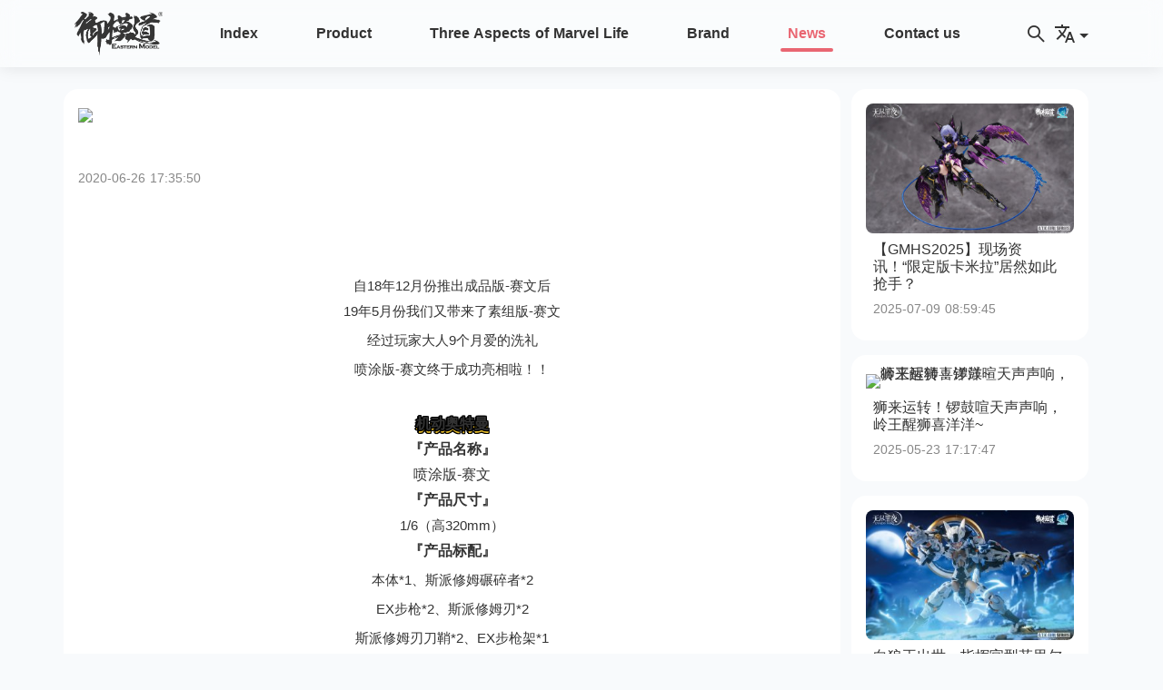

--- FILE ---
content_type: text/css
request_url: https://at.alicdn.com/t/font_2678076_5zq0p64fpt.css
body_size: 419
content:
@font-face {
  font-family: "iconfont"; /* Project id 2678076 */
  src: url('//at.alicdn.com/t/font_2678076_5zq0p64fpt.woff2?t=1626621054109') format('woff2'),
       url('//at.alicdn.com/t/font_2678076_5zq0p64fpt.woff?t=1626621054109') format('woff'),
       url('//at.alicdn.com/t/font_2678076_5zq0p64fpt.ttf?t=1626621054109') format('truetype');
}

.iconfont {
  font-family: "iconfont" !important;
  font-size: 16px;
  font-style: normal;
  -webkit-font-smoothing: antialiased;
  -moz-osx-font-smoothing: grayscale;
}

.icon-phone:before {
  content: "\e620";
}

.icon-weibo:before {
  content: "\e884";
}

.icon-cart-fill:before {
  content: "\e73c";
}

.icon-cart:before {
  content: "\e73d";
}

.icon-close:before {
  content: "\e612";
}

.icon-info-circle:before {
  content: "\e77e";
}

.icon-minus-circle:before {
  content: "\e780";
}

.icon-plus-circle:before {
  content: "\e782";
}

.icon-sync:before {
  content: "\e786";
}

.icon-location:before {
  content: "\e790";
}

.icon-user:before {
  content: "\e7ae";
}

.icon-delete:before {
  content: "\e7c3";
}

.icon-like:before {
  content: "\e7c8";
}

.icon-shop:before {
  content: "\e7ce";
}

.icon-rocket:before {
  content: "\e7cf";
}

.icon-cloud-upload:before {
  content: "\e7d9";
}

.icon-mail:before {
  content: "\e7de";
}

.icon-right:before {
  content: "\e7ec";
}

.icon-left:before {
  content: "\e7eb";
}

.icon-arrowup:before {
  content: "\e7ee";
}

.icon-menu:before {
  content: "\e7f4";
}

.icon-minus-circle-fill:before {
  content: "\e844";
}

.icon-plus-circle-fill:before {
  content: "\e845";
}

.icon-YUAN:before {
  content: "\e848";
}

.icon-heart:before {
  content: "\e849";
}

.icon-article:before {
  content: "\e858";
}

.icon-delete-fill:before {
  content: "\e863";
}

.icon-fire:before {
  content: "\e866";
}

.icon-gift:before {
  content: "\e867";
}

.icon-home:before {
  content: "\e868";
}

.icon-location-fill:before {
  content: "\e869";
}

.icon-like-fill:before {
  content: "\e86a";
}

.icon-star:before {
  content: "\e86b";
}

.icon-phone-fill:before {
  content: "\e86d";
}

.icon-rocket-fill:before {
  content: "\e86e";
}

.icon-shop-fill:before {
  content: "\e871";
}

.icon-taobao:before {
  content: "\e87c";
}

.icon-linkedin:before {
  content: "\e87d";
}

.icon-facebook:before {
  content: "\e87e";
}

.icon-instagram:before {
  content: "\e87f";
}

.icon-twitter:before {
  content: "\e882";
}

.icon-wechat:before {
  content: "\e883";
}

.icon-whatsapp:before {
  content: "\e8ea";
}

.icon-search:before {
  content: "\e8ef";
}

.icon-translate:before {
  content: "\eb9c";
}

.icon-navigation-fill:before {
  content: "\eb2b";
}

.icon-user-fill:before {
  content: "\e60c";
}

.icon-translate2:before {
  content: "\e78e";
}

.icon-language:before {
  content: "\e7a9";
}

.icon-maps:before {
  content: "\e8a3";
}

.icon-loading:before {
  content: "\e601";
}

.icon-zaozao:before {
  content: "\e600";
}



--- FILE ---
content_type: application/javascript; charset=UTF-8
request_url: https://easternmodel.com/_nuxt/32e46fb.js
body_size: 1006
content:
(window.webpackJsonp=window.webpackJsonp||[]).push([[15],{265:function(t,o,n){var content=n(288);content.__esModule&&(content=content.default),"string"==typeof content&&(content=[[t.i,content,""]]),content.locals&&(t.exports=content.locals);(0,n(47).default)("6cdf6f76",content,!0,{sourceMap:!1})},287:function(t,o,n){"use strict";n(265)},288:function(t,o,n){var e=n(46)(!1);e.push([t.i,".map[data-v-41aa9704]{position:relative}.contact_list[data-v-41aa9704]{position:absolute;top:100px;left:20%;width:40%;padding:32px;border-radius:1rem;background:rgba(0,0,0,.35);box-shadow:0 4px 8px rgba(0,0,0,.45);-webkit-backdrop-filter:blur(5x);backdrop-filter:blur(5px);font-size:12px}.contact_list .iconfont[data-v-41aa9704]{position:absolute;right:0;top:0;font-size:8rem;color:#fff;opacity:.2}.contact_list[data-v-41aa9704] p{margin:0;color:var(--color-font-desc)}.contact_list[data-v-41aa9704] h2{font-size:24px;font-weight:400;margin-top:8px;color:#fff}@media (max-width:992px){.contact_list[data-v-41aa9704]{position:absolute;top:5%;left:5%;width:80%;padding:5%;border-radius:1rem;background:rgba(0,0,0,.35);-webkit-backdrop-filter:blur(10px);backdrop-filter:blur(10px);font-size:12px}.contact_list[data-v-41aa9704] h2{font-size:16px;font-weight:400;margin-top:8px}.contact_list[data-v-41aa9704] p{margin:0;color:var(--color-font-desc)}}",""]),t.exports=e},322:function(t,o,n){"use strict";n.r(o);var e=n(2),r=(n(23),{layout:"home",head:function(){return{title:this.$t("links.contact")+"-"+this.$t("sitename")}},data:function(){return{nowlang:this.$i18n.localeProperties.code}},asyncData:function(t){return Object(e.a)(regeneratorRuntime.mark((function o(){var n,e,r,c;return regeneratorRuntime.wrap((function(o){for(;;)switch(o.prev=o.next){case 0:return n=t.app,e=t.$api,r=n.i18n.localeProperties.code,"8E132365-1A49-1C3C-EB10-85B02A938526",o.next=5,e.singlePage({single_page_id:"8E132365-1A49-1C3C-EB10-85B02A938526"});case 5:return c=o.sent,console.log(c),o.abrupt("return",{singlePage:c.data,nowlang:r});case 8:case"end":return o.stop()}}),o)})))()},mounted:function(){},methods:{}}),c=(n(287),n(18)),component=Object(c.a)(r,(function(){var t=this,o=t._self._c;return o("section",{staticClass:"map"},[o("gaodeMap"),t._v(" "),o("div",{staticClass:"contact_list"},[o("i",{staticClass:"iconfont icon-phone"}),t._v(" "),o("div",{staticClass:"product_desc",domProps:{innerHTML:t._s(t.singlePage["content_"+t.nowlang]||t.singlePage.content_cn)}})])],1)}),[],!1,null,"41aa9704",null);o.default=component.exports}}]);

--- FILE ---
content_type: application/javascript; charset=UTF-8
request_url: https://easternmodel.com/_nuxt/03443f6.js
body_size: 1087
content:
(window.webpackJsonp=window.webpackJsonp||[]).push([[13],{263:function(t,n,e){var content=e(284);content.__esModule&&(content=content.default),"string"==typeof content&&(content=[[t.i,content,""]]),content.locals&&(t.exports=content.locals);(0,e(47).default)("0f105e6d",content,!0,{sourceMap:!1})},283:function(t,n,e){"use strict";e(263)},284:function(t,n,e){var r=e(46)(!1);r.push([t.i,"h2[data-v-7294a8b5]{text-align:center;margin:4rem 0}.aboutus[data-v-7294a8b5]{word-break:break-all;background:var(--color-block);border-radius:1rem;padding:1rem}.aboutus[data-v-7294a8b5] img{width:30%;margin:0 35%}.aboutus[data-v-7294a8b5] p{margin:0;color:var(--color-font-desc)}.history .thing[data-v-7294a8b5]{background:var(--color-block);border-radius:1rem;padding:1rem}.history .thing .date[data-v-7294a8b5]{text-align:right;width:30%}.history .thing .date .month[data-v-7294a8b5]{display:block;font-size:40px;font-weight:200;color:var(--color-highlight)}",""]),t.exports=r},320:function(t,n,e){"use strict";e.r(n);var r=e(2),o=(e(23),{layout:"home",head:function(){return{title:this.$t("links.brand")+"-"+this.$t("sitename")}},data:function(){return{nowlang:this.$i18n.localeProperties.code}},asyncData:function(t){return Object(r.a)(regeneratorRuntime.mark((function n(){var e,r,o,c,l;return regeneratorRuntime.wrap((function(n){for(;;)switch(n.prev=n.next){case 0:return e=t.app,r=t.$api,o=e.i18n.localeProperties.code,"F6EFB67A-A83B-E39B-75B7-FD3E6137C1C8",n.next=5,r.singlePage({single_page_id:"F6EFB67A-A83B-E39B-75B7-FD3E6137C1C8"});case 5:return c=n.sent,n.next=8,r.history();case 8:return l=(l=n.sent).data,console.log(c),n.abrupt("return",{singlePage:c.data,history:l,nowlang:o});case 12:case"end":return n.stop()}}),n)})))()},mounted:function(){},methods:{}}),c=(e(283),e(18)),component=Object(c.a)(o,(function(){var t=this,n=t._self._c;return n("section",[n("div",{staticClass:"container mt-md-4"},[n("div",{staticClass:"row"},[n("h2",[t._v("EasternModel | "+t._s(t.$t("links.brand")))]),t._v(" "),n("div",{staticClass:"aboutus"},[n("div",{staticClass:"col-12",domProps:{innerHTML:t._s(t.singlePage["content_"+t.nowlang]||t.singlePage.content_cn)}})])])]),t._v(" "),n("div",{staticClass:"history container mt-md-4"},[n("h2",[t._v("EasternModel | "+t._s(t.$t("brand.history")))]),t._v(" "),t._l(t.history,(function(e,r){return n("div",{key:r,staticClass:"thing mb-4 d-flex"},[n("div",{staticClass:"date flex-shrink-1 me-4"},[n("span",{staticClass:"month"},[t._v(t._s(e.month))]),t._v(" "),n("span",{staticClass:"year"},[t._v(t._s(e.year))])]),t._v(" "),n("div",{staticClass:"content w-100"},[n("h3",[t._v(t._s(e["title_"+t.nowlang]||e.title_cn))]),t._v(" "),n("span",[t._v(t._s(e["content_"+t.nowlang]||e.content_cn))])])])}))],2)])}),[],!1,null,"7294a8b5",null);n.default=component.exports}}]);

--- FILE ---
content_type: application/javascript; charset=UTF-8
request_url: https://easternmodel.com/_nuxt/fa4a9b7.js
body_size: 1087
content:
(window.webpackJsonp=window.webpackJsonp||[]).push([[19],{271:function(t,e,n){var content=n(300);content.__esModule&&(content=content.default),"string"==typeof content&&(content=[[t.i,content,""]]),content.locals&&(t.exports=content.locals);(0,n(47).default)("2e34ea61",content,!0,{sourceMap:!1})},299:function(t,e,n){"use strict";n(271)},300:function(t,e,n){var o=n(46)(!1);o.push([t.i,".content[data-v-8a3053f4]{word-break:break-all;background:var(--color-block);border-color:hsla(210,8%,51%,.09);border-radius:1rem;padding:1rem}.content span.date[data-v-8a3053f4]{font-size:14px;color:var(--color-font-desc)}.sidebar .news_item[data-v-8a3053f4]{background:var(--color-block);border-color:hsla(210,8%,51%,.09);border-radius:1rem;padding:1rem}.sidebar h2[data-v-8a3053f4]{font-size:16px}.sidebar span[data-v-8a3053f4]{font-size:14px;color:var(--color-font-desc)}.sidebar img[data-v-8a3053f4]{border-radius:.5rem}",""]),t.exports=o},332:function(t,e,n){"use strict";n.r(e);var o=n(2),r=(n(23),n(20),{layout:"home",data:function(){return{nowlang:this.$i18n.localeProperties.code}},head:function(){return{title:this["news_title_"+this.nowlang]||this.news_title_cn}},asyncData:function(t){return Object(o.a)(regeneratorRuntime.mark((function e(){var n,o,r,l;return regeneratorRuntime.wrap((function(e){for(;;)switch(e.prev=e.next){case 0:return n=t.params,o=t.$api,e.next=3,o.getNewsDetail({news_id:n.id});case 3:return r=e.sent,console.log(r),e.next=7,o.getNewsList();case 7:return l=e.sent,e.abrupt("return",{news_title_cn:r.data.title_cn,news_title_en:r.data.title_en,news_title_jp:r.data.title_jp,newsInfo:r.data,newsList:l.data.slice(0,4)});case 9:case"end":return e.stop()}}),e)})))()},mounted:function(){},methods:{}}),l=(n(299),n(18)),component=Object(l.a)(r,(function(){var t=this,e=t._self._c;return e("section",{staticClass:"container mt-4"},[e("div",{staticClass:"row"},[e("div",{staticClass:"content col-12 col-lg-9"},[e("img",{attrs:{src:t.newsInfo.img+"_width640.png",alt:t.newsInfo["title_"+t.nowlang]}}),t._v(" "),e("h2",{staticClass:"mt-5"},[t._v(t._s(t.newsInfo["title_"+t.nowlang]))]),t._v(" "),e("span",{staticClass:"date d-block mb-5"},[t._v(t._s(t.newsInfo.create_time))]),t._v(" "),e("div",{staticClass:"news_desc",domProps:{innerHTML:t._s(t.newsInfo["content_"+t.nowlang]||t.newsInfo.content_cn)}})]),t._v(" "),e("div",{staticClass:"sidebar col-12 col-lg-3"},t._l(t.newsList,(function(n,o){return e("div",{key:o,staticClass:"news_item mb-3"},[e("nuxt-link",{staticClass:"d-flex flex-column",attrs:{to:t.localePath("/news/"+n.id),title:n["title_"+t.nowlang]}},[e("div",{staticClass:"news_img"},[e("img",{attrs:{src:n.img+"_pcnews.jpg",alt:n["title_"+t.nowlang]}})]),t._v(" "),e("div",{staticClass:"p-2"},[e("h2",[t._v(t._s(n["title_"+t.nowlang]||n.title_cn))]),t._v(" "),e("span",{staticClass:"d-block"},[t._v(t._s(n.create_time))])])])],1)})),0)])])}),[],!1,null,"8a3053f4",null);e.default=component.exports}}]);

--- FILE ---
content_type: application/javascript; charset=UTF-8
request_url: https://easternmodel.com/_nuxt/9956675.js
body_size: 41905
content:
/*! For license information please see LICENSES */
(window.webpackJsonp=window.webpackJsonp||[]).push([[27],{118:function(t,e,n){"use strict";var r={name:"ClientOnly",functional:!0,props:{placeholder:String,placeholderTag:{type:String,default:"div"}},render:function(t,e){var n=e.parent,r=e.slots,o=e.props,c=r(),l=c.default;void 0===l&&(l=[]);var f=c.placeholder;return n._isMounted?l:(n.$once("hook:mounted",(function(){n.$forceUpdate()})),o.placeholderTag&&(o.placeholder||f)?t(o.placeholderTag,{class:["client-only-placeholder"]},o.placeholder||f):l.length>0?l.map((function(){return t(!1)})):t(!1))}};t.exports=r},121:function(t,e,n){"use strict";var r=["compactDisplay","currency","currencyDisplay","currencySign","localeMatcher","notation","numberingSystem","signDisplay","style","unit","unitDisplay","useGrouping","minimumIntegerDigits","minimumFractionDigits","maximumFractionDigits","minimumSignificantDigits","maximumSignificantDigits"];function o(t,e){"undefined"!=typeof console&&(console.warn("[vue-i18n] "+t),e&&console.warn(e.stack))}var c=Array.isArray;function l(t){return null!==t&&"object"==typeof t}function f(t){return"string"==typeof t}var h=Object.prototype.toString;function d(t){return"[object Object]"===h.call(t)}function m(t){return null==t}function _(t){return"function"==typeof t}function v(){for(var t=[],e=arguments.length;e--;)t[e]=arguments[e];var n=null,r=null;return 1===t.length?l(t[0])||c(t[0])?r=t[0]:"string"==typeof t[0]&&(n=t[0]):2===t.length&&("string"==typeof t[0]&&(n=t[0]),(l(t[1])||c(t[1]))&&(r=t[1])),{locale:n,params:r}}function y(t){return JSON.parse(JSON.stringify(t))}function w(t,e){return!!~t.indexOf(e)}var E=Object.prototype.hasOwnProperty;function k(t,e){return E.call(t,e)}function T(t){for(var e=arguments,output=Object(t),i=1;i<arguments.length;i++){var source=e[i];if(null!=source){var n=void 0;for(n in source)k(source,n)&&(l(source[n])?output[n]=T(output[n],source[n]):output[n]=source[n])}}return output}function O(a,b){if(a===b)return!0;var t=l(a),e=l(b);if(!t||!e)return!t&&!e&&String(a)===String(b);try{var n=c(a),r=c(b);if(n&&r)return a.length===b.length&&a.every((function(t,i){return O(t,b[i])}));if(n||r)return!1;var o=Object.keys(a),f=Object.keys(b);return o.length===f.length&&o.every((function(t){return O(a[t],b[t])}))}catch(t){return!1}}function C(t){return null!=t&&Object.keys(t).forEach((function(e){"string"==typeof t[e]&&(t[e]=t[e].replace(/</g,"&lt;").replace(/>/g,"&gt;").replace(/"/g,"&quot;").replace(/'/g,"&apos;"))})),t}var A={name:"i18n",functional:!0,props:{tag:{type:[String,Boolean,Object],default:"span"},path:{type:String,required:!0},locale:{type:String},places:{type:[Array,Object]}},render:function(t,e){var data=e.data,n=e.parent,r=e.props,o=e.slots,c=n.$i18n;if(c){var path=r.path,l=r.locale,f=r.places,h=o(),d=c.i(path,l,function(t){var e;for(e in t)if("default"!==e)return!1;return Boolean(e)}(h)||f?function(t,e){var n=e?function(t){0;return Array.isArray(t)?t.reduce(L,{}):Object.assign({},t)}(e):{};if(!t)return n;var r=(t=t.filter((function(t){return t.tag||""!==t.text.trim()}))).every(D);0;return t.reduce(r?x:L,n)}(h.default,f):h),m=r.tag&&!0!==r.tag||!1===r.tag?r.tag:"span";return m?t(m,data,d):d}}};function x(t,e){return e.data&&e.data.attrs&&e.data.attrs.place&&(t[e.data.attrs.place]=e),t}function L(t,e,n){return t[n]=e,t}function D(t){return Boolean(t.data&&t.data.attrs&&t.data.attrs.place)}var j,S={name:"i18n-n",functional:!0,props:{tag:{type:[String,Boolean,Object],default:"span"},value:{type:Number,required:!0},format:{type:[String,Object]},locale:{type:String}},render:function(t,e){var n=e.props,o=e.parent,data=e.data,c=o.$i18n;if(!c)return null;var h=null,d=null;f(n.format)?h=n.format:l(n.format)&&(n.format.key&&(h=n.format.key),d=Object.keys(n.format).reduce((function(t,e){var o;return w(r,e)?Object.assign({},t,((o={})[e]=n.format[e],o)):t}),null));var m=n.locale||c.locale,_=c._ntp(n.value,m,h,d),v=_.map((function(t,e){var n,slot=data.scopedSlots&&data.scopedSlots[t.type];return slot?slot(((n={})[t.type]=t.value,n.index=e,n.parts=_,n)):t.value})),y=n.tag&&!0!==n.tag||!1===n.tag?n.tag:"span";return y?t(y,{attrs:data.attrs,class:data.class,staticClass:data.staticClass},v):v}};function N(t,e,n){R(t,n)&&$(t,e,n)}function M(t,e,n,r){if(R(t,n)){var o=n.context.$i18n;(function(t,e){var n=e.context;return t._locale===n.$i18n.locale})(t,n)&&O(e.value,e.oldValue)&&O(t._localeMessage,o.getLocaleMessage(o.locale))||$(t,e,n)}}function I(t,e,n,r){if(n.context){var c=n.context.$i18n||{};e.modifiers.preserve||c.preserveDirectiveContent||(t.textContent=""),t._vt=void 0,delete t._vt,t._locale=void 0,delete t._locale,t._localeMessage=void 0,delete t._localeMessage}else o("Vue instance does not exists in VNode context")}function R(t,e){var n=e.context;return n?!!n.$i18n||(o("VueI18n instance does not exists in Vue instance"),!1):(o("Vue instance does not exists in VNode context"),!1)}function $(t,e,n){var r,c,l=function(t){var path,e,n,r;f(t)?path=t:d(t)&&(path=t.path,e=t.locale,n=t.args,r=t.choice);return{path:path,locale:e,args:n,choice:r}}(e.value),path=l.path,h=l.locale,m=l.args,_=l.choice;if(path||h||m)if(path){var v=n.context;t._vt=t.textContent=null!=_?(r=v.$i18n).tc.apply(r,[path,_].concat(F(h,m))):(c=v.$i18n).t.apply(c,[path].concat(F(h,m))),t._locale=v.$i18n.locale,t._localeMessage=v.$i18n.getLocaleMessage(v.$i18n.locale)}else o("`path` is required in v-t directive");else o("value type not supported")}function F(t,e){var n=[];return t&&n.push(t),e&&(Array.isArray(e)||d(e))&&n.push(e),n}function P(t,e){void 0===e&&(e={bridge:!1}),P.installed=!0;(j=t).version&&Number(j.version.split(".")[0]);(function(t){t.prototype.hasOwnProperty("$i18n")||Object.defineProperty(t.prototype,"$i18n",{get:function(){return this._i18n}}),t.prototype.$t=function(t){for(var e=[],n=arguments.length-1;n-- >0;)e[n]=arguments[n+1];var r=this.$i18n;return r._t.apply(r,[t,r.locale,r._getMessages(),this].concat(e))},t.prototype.$tc=function(t,e){for(var n=[],r=arguments.length-2;r-- >0;)n[r]=arguments[r+2];var o=this.$i18n;return o._tc.apply(o,[t,o.locale,o._getMessages(),this,e].concat(n))},t.prototype.$te=function(t,e){var n=this.$i18n;return n._te(t,n.locale,n._getMessages(),e)},t.prototype.$d=function(t){for(var e,n=[],r=arguments.length-1;r-- >0;)n[r]=arguments[r+1];return(e=this.$i18n).d.apply(e,[t].concat(n))},t.prototype.$n=function(t){for(var e,n=[],r=arguments.length-1;r-- >0;)n[r]=arguments[r+1];return(e=this.$i18n).n.apply(e,[t].concat(n))}})(j),j.mixin(function(t){function e(){this!==this.$root&&this.$options.__INTLIFY_META__&&this.$el&&this.$el.setAttribute("data-intlify",this.$options.__INTLIFY_META__)}return void 0===t&&(t=!1),t?{mounted:e}:{beforeCreate:function(){var t=this.$options;if(t.i18n=t.i18n||(t.__i18nBridge||t.__i18n?{}:null),t.i18n){if(t.i18n instanceof nt){if(t.__i18nBridge||t.__i18n)try{var e=t.i18n&&t.i18n.messages?t.i18n.messages:{};(t.__i18nBridge||t.__i18n).forEach((function(t){e=T(e,JSON.parse(t))})),Object.keys(e).forEach((function(n){t.i18n.mergeLocaleMessage(n,e[n])}))}catch(t){}this._i18n=t.i18n,this._i18nWatcher=this._i18n.watchI18nData()}else if(d(t.i18n)){var n=this.$root&&this.$root.$i18n&&this.$root.$i18n instanceof nt?this.$root.$i18n:null;if(n&&(t.i18n.root=this.$root,t.i18n.formatter=n.formatter,t.i18n.fallbackLocale=n.fallbackLocale,t.i18n.formatFallbackMessages=n.formatFallbackMessages,t.i18n.silentTranslationWarn=n.silentTranslationWarn,t.i18n.silentFallbackWarn=n.silentFallbackWarn,t.i18n.pluralizationRules=n.pluralizationRules,t.i18n.preserveDirectiveContent=n.preserveDirectiveContent),t.__i18nBridge||t.__i18n)try{var r=t.i18n&&t.i18n.messages?t.i18n.messages:{};(t.__i18nBridge||t.__i18n).forEach((function(t){r=T(r,JSON.parse(t))})),t.i18n.messages=r}catch(t){}var o=t.i18n.sharedMessages;o&&d(o)&&(t.i18n.messages=T(t.i18n.messages,o)),this._i18n=new nt(t.i18n),this._i18nWatcher=this._i18n.watchI18nData(),(void 0===t.i18n.sync||t.i18n.sync)&&(this._localeWatcher=this.$i18n.watchLocale()),n&&n.onComponentInstanceCreated(this._i18n)}}else this.$root&&this.$root.$i18n&&this.$root.$i18n instanceof nt?this._i18n=this.$root.$i18n:t.parent&&t.parent.$i18n&&t.parent.$i18n instanceof nt&&(this._i18n=t.parent.$i18n)},beforeMount:function(){var t=this.$options;t.i18n=t.i18n||(t.__i18nBridge||t.__i18n?{}:null),t.i18n?(t.i18n instanceof nt||d(t.i18n))&&(this._i18n.subscribeDataChanging(this),this._subscribing=!0):(this.$root&&this.$root.$i18n&&this.$root.$i18n instanceof nt||t.parent&&t.parent.$i18n&&t.parent.$i18n instanceof nt)&&(this._i18n.subscribeDataChanging(this),this._subscribing=!0)},mounted:e,beforeDestroy:function(){if(this._i18n){var t=this;this.$nextTick((function(){t._subscribing&&(t._i18n.unsubscribeDataChanging(t),delete t._subscribing),t._i18nWatcher&&(t._i18nWatcher(),t._i18n.destroyVM(),delete t._i18nWatcher),t._localeWatcher&&(t._localeWatcher(),delete t._localeWatcher)}))}}}}(e.bridge)),j.directive("t",{bind:N,update:M,unbind:I}),j.component(A.name,A),j.component(S.name,S),j.config.optionMergeStrategies.i18n=function(t,e){return void 0===e?t:e}}var H=function(){this._caches=Object.create(null)};H.prototype.interpolate=function(t,e){if(!e)return[t];var n=this._caches[t];return n||(n=function(t){var e=[],n=0,text="";for(;n<t.length;){var r=t[n++];if("{"===r){text&&e.push({type:"text",value:text}),text="";var sub="";for(r=t[n++];void 0!==r&&"}"!==r;)sub+=r,r=t[n++];var o="}"===r,c=z.test(sub)?"list":o&&W.test(sub)?"named":"unknown";e.push({value:sub,type:c})}else"%"===r?"{"!==t[n]&&(text+=r):text+=r}return text&&e.push({type:"text",value:text}),e}(t),this._caches[t]=n),function(t,e){var n=[],r=0,o=Array.isArray(e)?"list":l(e)?"named":"unknown";if("unknown"===o)return n;for(;r<t.length;){var c=t[r];switch(c.type){case"text":n.push(c.value);break;case"list":n.push(e[parseInt(c.value,10)]);break;case"named":"named"===o&&n.push(e[c.value])}r++}return n}(n,e)};var z=/^(?:\d)+/,W=/^(?:\w)+/;var B=[];B[0]={ws:[0],ident:[3,0],"[":[4],eof:[7]},B[1]={ws:[1],".":[2],"[":[4],eof:[7]},B[2]={ws:[2],ident:[3,0],0:[3,0],number:[3,0]},B[3]={ident:[3,0],0:[3,0],number:[3,0],ws:[1,1],".":[2,1],"[":[4,1],eof:[7,1]},B[4]={"'":[5,0],'"':[6,0],"[":[4,2],"]":[1,3],eof:8,else:[4,0]},B[5]={"'":[4,0],eof:8,else:[5,0]},B[6]={'"':[4,0],eof:8,else:[6,0]};var U=/^\s?(?:true|false|-?[\d.]+|'[^']*'|"[^"]*")\s?$/;function V(t){if(null==t)return"eof";switch(t.charCodeAt(0)){case 91:case 93:case 46:case 34:case 39:return t;case 95:case 36:case 45:return"ident";case 9:case 10:case 13:case 160:case 65279:case 8232:case 8233:return"ws"}return"ident"}function X(path){var t,a,e,n=path.trim();return("0"!==path.charAt(0)||!isNaN(path))&&(e=n,U.test(e)?(a=(t=n).charCodeAt(0))!==t.charCodeAt(t.length-1)||34!==a&&39!==a?t:t.slice(1,-1):"*"+n)}var K=function(){this._cache=Object.create(null)};K.prototype.parsePath=function(path){var t=this._cache[path];return t||(t=function(path){var t,e,n,r,o,c,l,f=[],h=-1,d=0,m=0,_=[];function v(){var t=path[h+1];if(5===d&&"'"===t||6===d&&'"'===t)return h++,n="\\"+t,_[0](),!0}for(_[1]=function(){void 0!==e&&(f.push(e),e=void 0)},_[0]=function(){void 0===e?e=n:e+=n},_[2]=function(){_[0](),m++},_[3]=function(){if(m>0)m--,d=4,_[0]();else{if(m=0,void 0===e)return!1;if(!1===(e=X(e)))return!1;_[1]()}};null!==d;)if(h++,"\\"!==(t=path[h])||!v()){if(r=V(t),8===(o=(l=B[d])[r]||l.else||8))return;if(d=o[0],(c=_[o[1]])&&(n=void 0===(n=o[2])?t:n,!1===c()))return;if(7===d)return f}}(path),t&&(this._cache[path]=t)),t||[]},K.prototype.getPathValue=function(t,path){if(!l(t))return null;var e=this.parsePath(path);if(0===e.length)return null;for(var n=e.length,r=t,i=0;i<n;){var o=r[e[i]];if(null==o)return null;r=o,i++}return r};var Y,J=/<\/?[\w\s="/.':;#-\/]+>/,Q=/(?:@(?:\.[a-zA-Z]+)?:(?:[\w\-_|./]+|\([\w\-_:|./]+\)))/g,G=/^@(?:\.([a-zA-Z]+))?:/,Z=/[()]/g,tt={upper:function(t){return t.toLocaleUpperCase()},lower:function(t){return t.toLocaleLowerCase()},capitalize:function(t){return""+t.charAt(0).toLocaleUpperCase()+t.substr(1)}},et=new H,nt=function(t){var e=this;void 0===t&&(t={}),!j&&"undefined"!=typeof window&&window.Vue&&P(window.Vue);var n=t.locale||"en-US",r=!1!==t.fallbackLocale&&(t.fallbackLocale||"en-US"),o=t.messages||{},c=t.dateTimeFormats||t.datetimeFormats||{},l=t.numberFormats||{};this._vm=null,this._formatter=t.formatter||et,this._modifiers=t.modifiers||{},this._missing=t.missing||null,this._root=t.root||null,this._sync=void 0===t.sync||!!t.sync,this._fallbackRoot=void 0===t.fallbackRoot||!!t.fallbackRoot,this._fallbackRootWithEmptyString=void 0===t.fallbackRootWithEmptyString||!!t.fallbackRootWithEmptyString,this._formatFallbackMessages=void 0!==t.formatFallbackMessages&&!!t.formatFallbackMessages,this._silentTranslationWarn=void 0!==t.silentTranslationWarn&&t.silentTranslationWarn,this._silentFallbackWarn=void 0!==t.silentFallbackWarn&&!!t.silentFallbackWarn,this._dateTimeFormatters={},this._numberFormatters={},this._path=new K,this._dataListeners=new Set,this._componentInstanceCreatedListener=t.componentInstanceCreatedListener||null,this._preserveDirectiveContent=void 0!==t.preserveDirectiveContent&&!!t.preserveDirectiveContent,this.pluralizationRules=t.pluralizationRules||{},this._warnHtmlInMessage=t.warnHtmlInMessage||"off",this._postTranslation=t.postTranslation||null,this._escapeParameterHtml=t.escapeParameterHtml||!1,"__VUE_I18N_BRIDGE__"in t&&(this.__VUE_I18N_BRIDGE__=t.__VUE_I18N_BRIDGE__),this.getChoiceIndex=function(t,n){var r=Object.getPrototypeOf(e);if(r&&r.getChoiceIndex)return r.getChoiceIndex.call(e,t,n);var o,c;return e.locale in e.pluralizationRules?e.pluralizationRules[e.locale].apply(e,[t,n]):(o=t,c=n,o=Math.abs(o),2===c?o?o>1?1:0:1:o?Math.min(o,2):0)},this._exist=function(t,n){return!(!t||!n)&&(!m(e._path.getPathValue(t,n))||!!t[n])},"warn"!==this._warnHtmlInMessage&&"error"!==this._warnHtmlInMessage||Object.keys(o).forEach((function(t){e._checkLocaleMessage(t,e._warnHtmlInMessage,o[t])})),this._initVM({locale:n,fallbackLocale:r,messages:o,dateTimeFormats:c,numberFormats:l})},it={vm:{configurable:!0},messages:{configurable:!0},dateTimeFormats:{configurable:!0},numberFormats:{configurable:!0},availableLocales:{configurable:!0},locale:{configurable:!0},fallbackLocale:{configurable:!0},formatFallbackMessages:{configurable:!0},missing:{configurable:!0},formatter:{configurable:!0},silentTranslationWarn:{configurable:!0},silentFallbackWarn:{configurable:!0},preserveDirectiveContent:{configurable:!0},warnHtmlInMessage:{configurable:!0},postTranslation:{configurable:!0},sync:{configurable:!0}};nt.prototype._checkLocaleMessage=function(t,e,n){var r=function(t,e,n,l){if(d(n))Object.keys(n).forEach((function(o){var c=n[o];d(c)?(l.push(o),l.push("."),r(t,e,c,l),l.pop(),l.pop()):(l.push(o),r(t,e,c,l),l.pop())}));else if(c(n))n.forEach((function(n,o){d(n)?(l.push("["+o+"]"),l.push("."),r(t,e,n,l),l.pop(),l.pop()):(l.push("["+o+"]"),r(t,e,n,l),l.pop())}));else if(f(n)){if(J.test(n)){var h="Detected HTML in message '"+n+"' of keypath '"+l.join("")+"' at '"+e+"'. Consider component interpolation with '<i18n>' to avoid XSS. See https://bit.ly/2ZqJzkp";"warn"===t?o(h):"error"===t&&function(t,e){"undefined"!=typeof console&&(console.error("[vue-i18n] "+t),e&&console.error(e.stack))}(h)}}};r(e,t,n,[])},nt.prototype._initVM=function(data){var t=j.config.silent;j.config.silent=!0,this._vm=new j({data:data,__VUE18N__INSTANCE__:!0}),j.config.silent=t},nt.prototype.destroyVM=function(){this._vm.$destroy()},nt.prototype.subscribeDataChanging=function(t){this._dataListeners.add(t)},nt.prototype.unsubscribeDataChanging=function(t){!function(t,e){if(t.delete(e));}(this._dataListeners,t)},nt.prototype.watchI18nData=function(){var t=this;return this._vm.$watch("$data",(function(){for(var e,n,r=(e=t._dataListeners,n=[],e.forEach((function(a){return n.push(a)})),n),i=r.length;i--;)j.nextTick((function(){r[i]&&r[i].$forceUpdate()}))}),{deep:!0})},nt.prototype.watchLocale=function(t){if(t){if(!this.__VUE_I18N_BRIDGE__)return null;var e=this,n=this._vm;return this.vm.$watch("locale",(function(r){n.$set(n,"locale",r),e.__VUE_I18N_BRIDGE__&&t&&(t.locale.value=r),n.$forceUpdate()}),{immediate:!0})}if(!this._sync||!this._root)return null;var r=this._vm;return this._root.$i18n.vm.$watch("locale",(function(t){r.$set(r,"locale",t),r.$forceUpdate()}),{immediate:!0})},nt.prototype.onComponentInstanceCreated=function(t){this._componentInstanceCreatedListener&&this._componentInstanceCreatedListener(t,this)},it.vm.get=function(){return this._vm},it.messages.get=function(){return y(this._getMessages())},it.dateTimeFormats.get=function(){return y(this._getDateTimeFormats())},it.numberFormats.get=function(){return y(this._getNumberFormats())},it.availableLocales.get=function(){return Object.keys(this.messages).sort()},it.locale.get=function(){return this._vm.locale},it.locale.set=function(t){this._vm.$set(this._vm,"locale",t)},it.fallbackLocale.get=function(){return this._vm.fallbackLocale},it.fallbackLocale.set=function(t){this._localeChainCache={},this._vm.$set(this._vm,"fallbackLocale",t)},it.formatFallbackMessages.get=function(){return this._formatFallbackMessages},it.formatFallbackMessages.set=function(t){this._formatFallbackMessages=t},it.missing.get=function(){return this._missing},it.missing.set=function(t){this._missing=t},it.formatter.get=function(){return this._formatter},it.formatter.set=function(t){this._formatter=t},it.silentTranslationWarn.get=function(){return this._silentTranslationWarn},it.silentTranslationWarn.set=function(t){this._silentTranslationWarn=t},it.silentFallbackWarn.get=function(){return this._silentFallbackWarn},it.silentFallbackWarn.set=function(t){this._silentFallbackWarn=t},it.preserveDirectiveContent.get=function(){return this._preserveDirectiveContent},it.preserveDirectiveContent.set=function(t){this._preserveDirectiveContent=t},it.warnHtmlInMessage.get=function(){return this._warnHtmlInMessage},it.warnHtmlInMessage.set=function(t){var e=this,n=this._warnHtmlInMessage;if(this._warnHtmlInMessage=t,n!==t&&("warn"===t||"error"===t)){var r=this._getMessages();Object.keys(r).forEach((function(t){e._checkLocaleMessage(t,e._warnHtmlInMessage,r[t])}))}},it.postTranslation.get=function(){return this._postTranslation},it.postTranslation.set=function(t){this._postTranslation=t},it.sync.get=function(){return this._sync},it.sync.set=function(t){this._sync=t},nt.prototype._getMessages=function(){return this._vm.messages},nt.prototype._getDateTimeFormats=function(){return this._vm.dateTimeFormats},nt.prototype._getNumberFormats=function(){return this._vm.numberFormats},nt.prototype._warnDefault=function(t,e,n,r,o,c){if(!m(n))return n;if(this._missing){var l=this._missing.apply(null,[t,e,r,o]);if(f(l))return l}else 0;if(this._formatFallbackMessages){var h=v.apply(void 0,o);return this._render(e,c,h.params,e)}return e},nt.prototype._isFallbackRoot=function(t){return(this._fallbackRootWithEmptyString?!t:m(t))&&!m(this._root)&&this._fallbackRoot},nt.prototype._isSilentFallbackWarn=function(t){return this._silentFallbackWarn instanceof RegExp?this._silentFallbackWarn.test(t):this._silentFallbackWarn},nt.prototype._isSilentFallback=function(t,e){return this._isSilentFallbackWarn(e)&&(this._isFallbackRoot()||t!==this.fallbackLocale)},nt.prototype._isSilentTranslationWarn=function(t){return this._silentTranslationWarn instanceof RegExp?this._silentTranslationWarn.test(t):this._silentTranslationWarn},nt.prototype._interpolate=function(t,e,n,r,o,l,h){if(!e)return null;var v,y=this._path.getPathValue(e,n);if(c(y)||d(y))return y;if(m(y)){if(!d(e))return null;if(!f(v=e[n])&&!_(v))return null}else{if(!f(y)&&!_(y))return null;v=y}return f(v)&&(v.indexOf("@:")>=0||v.indexOf("@.")>=0)&&(v=this._link(t,e,v,r,"raw",l,h)),this._render(v,o,l,n)},nt.prototype._link=function(t,e,n,r,o,l,f){var h=n,d=h.match(Q);for(var m in d)if(d.hasOwnProperty(m)){var link=d[m],_=link.match(G),v=_[0],y=_[1],E=link.replace(v,"").replace(Z,"");if(w(f,E))return h;f.push(E);var k=this._interpolate(t,e,E,r,"raw"===o?"string":o,"raw"===o?void 0:l,f);if(this._isFallbackRoot(k)){if(!this._root)throw Error("unexpected error");var T=this._root.$i18n;k=T._translate(T._getMessages(),T.locale,T.fallbackLocale,E,r,o,l)}k=this._warnDefault(t,E,k,r,c(l)?l:[l],o),this._modifiers.hasOwnProperty(y)?k=this._modifiers[y](k):tt.hasOwnProperty(y)&&(k=tt[y](k)),f.pop(),h=k?h.replace(link,k):h}return h},nt.prototype._createMessageContext=function(t,e,path,n){var r=this,o=c(t)?t:[],f=l(t)?t:{},h=this._getMessages(),d=this.locale;return{list:function(t){return o[t]},named:function(t){return f[t]},values:t,formatter:e,path:path,messages:h,locale:d,linked:function(t){return r._interpolate(d,h[d]||{},t,null,n,void 0,[t])}}},nt.prototype._render=function(t,e,n,path){if(_(t))return t(this._createMessageContext(n,this._formatter||et,path,e));var r=this._formatter.interpolate(t,n,path);return r||(r=et.interpolate(t,n,path)),"string"!==e||f(r)?r:r.join("")},nt.prototype._appendItemToChain=function(t,e,n){var r=!1;return w(t,e)||(r=!0,e&&(r="!"!==e[e.length-1],e=e.replace(/!/g,""),t.push(e),n&&n[e]&&(r=n[e]))),r},nt.prototype._appendLocaleToChain=function(t,e,n){var r,o=e.split("-");do{var c=o.join("-");r=this._appendItemToChain(t,c,n),o.splice(-1,1)}while(o.length&&!0===r);return r},nt.prototype._appendBlockToChain=function(t,e,n){for(var r=!0,i=0;i<e.length&&"boolean"==typeof r;i++){var o=e[i];f(o)&&(r=this._appendLocaleToChain(t,o,n))}return r},nt.prototype._getLocaleChain=function(t,e){if(""===t)return[];this._localeChainCache||(this._localeChainCache={});var n=this._localeChainCache[t];if(!n){e||(e=this.fallbackLocale),n=[];for(var r,o=[t];c(o);)o=this._appendBlockToChain(n,o,e);(o=f(r=c(e)?e:l(e)?e.default?e.default:null:e)?[r]:r)&&this._appendBlockToChain(n,o,null),this._localeChainCache[t]=n}return n},nt.prototype._translate=function(t,e,n,r,o,c,l){for(var f,h=this._getLocaleChain(e,n),i=0;i<h.length;i++){var d=h[i];if(!m(f=this._interpolate(d,t[d],r,o,c,l,[r])))return f}return null},nt.prototype._t=function(t,e,n,r){for(var o,c=[],l=arguments.length-4;l-- >0;)c[l]=arguments[l+4];if(!t)return"";var f=v.apply(void 0,c);this._escapeParameterHtml&&(f.params=C(f.params));var h=f.locale||e,d=this._translate(n,h,this.fallbackLocale,t,r,"string",f.params);if(this._isFallbackRoot(d)){if(!this._root)throw Error("unexpected error");return(o=this._root).$t.apply(o,[t].concat(c))}return d=this._warnDefault(h,t,d,r,c,"string"),this._postTranslation&&null!=d&&(d=this._postTranslation(d,t)),d},nt.prototype.t=function(t){for(var e,n=[],r=arguments.length-1;r-- >0;)n[r]=arguments[r+1];return(e=this)._t.apply(e,[t,this.locale,this._getMessages(),null].concat(n))},nt.prototype._i=function(t,e,n,r,o){var c=this._translate(n,e,this.fallbackLocale,t,r,"raw",o);if(this._isFallbackRoot(c)){if(!this._root)throw Error("unexpected error");return this._root.$i18n.i(t,e,o)}return this._warnDefault(e,t,c,r,[o],"raw")},nt.prototype.i=function(t,e,n){return t?(f(e)||(e=this.locale),this._i(t,e,this._getMessages(),null,n)):""},nt.prototype._tc=function(t,e,n,r,o){for(var c,l=[],f=arguments.length-5;f-- >0;)l[f]=arguments[f+5];if(!t)return"";void 0===o&&(o=1);var h={count:o,n:o},d=v.apply(void 0,l);return d.params=Object.assign(h,d.params),l=null===d.locale?[d.params]:[d.locale,d.params],this.fetchChoice((c=this)._t.apply(c,[t,e,n,r].concat(l)),o)},nt.prototype.fetchChoice=function(t,e){if(!t||!f(t))return null;var n=t.split("|");return n[e=this.getChoiceIndex(e,n.length)]?n[e].trim():t},nt.prototype.tc=function(t,e){for(var n,r=[],o=arguments.length-2;o-- >0;)r[o]=arguments[o+2];return(n=this)._tc.apply(n,[t,this.locale,this._getMessages(),null,e].concat(r))},nt.prototype._te=function(t,e,n){for(var r=[],o=arguments.length-3;o-- >0;)r[o]=arguments[o+3];var c=v.apply(void 0,r).locale||e;return this._exist(n[c],t)},nt.prototype.te=function(t,e){return this._te(t,this.locale,this._getMessages(),e)},nt.prototype.getLocaleMessage=function(t){return y(this._vm.messages[t]||{})},nt.prototype.setLocaleMessage=function(t,e){"warn"!==this._warnHtmlInMessage&&"error"!==this._warnHtmlInMessage||this._checkLocaleMessage(t,this._warnHtmlInMessage,e),this._vm.$set(this._vm.messages,t,e)},nt.prototype.mergeLocaleMessage=function(t,e){"warn"!==this._warnHtmlInMessage&&"error"!==this._warnHtmlInMessage||this._checkLocaleMessage(t,this._warnHtmlInMessage,e),this._vm.$set(this._vm.messages,t,T(void 0!==this._vm.messages[t]&&Object.keys(this._vm.messages[t]).length?Object.assign({},this._vm.messages[t]):{},e))},nt.prototype.getDateTimeFormat=function(t){return y(this._vm.dateTimeFormats[t]||{})},nt.prototype.setDateTimeFormat=function(t,e){this._vm.$set(this._vm.dateTimeFormats,t,e),this._clearDateTimeFormat(t,e)},nt.prototype.mergeDateTimeFormat=function(t,e){this._vm.$set(this._vm.dateTimeFormats,t,T(this._vm.dateTimeFormats[t]||{},e)),this._clearDateTimeFormat(t,e)},nt.prototype._clearDateTimeFormat=function(t,e){for(var n in e){var r=t+"__"+n;this._dateTimeFormatters.hasOwnProperty(r)&&delete this._dateTimeFormatters[r]}},nt.prototype._localizeDateTime=function(t,e,n,r,o){for(var c=e,l=r[c],f=this._getLocaleChain(e,n),i=0;i<f.length;i++){var h=f[i];if(c=h,!m(l=r[h])&&!m(l[o]))break}if(m(l)||m(l[o]))return null;var d=l[o],_=c+"__"+o,v=this._dateTimeFormatters[_];return v||(v=this._dateTimeFormatters[_]=new Intl.DateTimeFormat(c,d)),v.format(t)},nt.prototype._d=function(t,e,n){if(!n)return new Intl.DateTimeFormat(e).format(t);var r=this._localizeDateTime(t,e,this.fallbackLocale,this._getDateTimeFormats(),n);if(this._isFallbackRoot(r)){if(!this._root)throw Error("unexpected error");return this._root.$i18n.d(t,n,e)}return r||""},nt.prototype.d=function(t){for(var e=[],n=arguments.length-1;n-- >0;)e[n]=arguments[n+1];var r=this.locale,o=null;return 1===e.length?f(e[0])?o=e[0]:l(e[0])&&(e[0].locale&&(r=e[0].locale),e[0].key&&(o=e[0].key)):2===e.length&&(f(e[0])&&(o=e[0]),f(e[1])&&(r=e[1])),this._d(t,r,o)},nt.prototype.getNumberFormat=function(t){return y(this._vm.numberFormats[t]||{})},nt.prototype.setNumberFormat=function(t,e){this._vm.$set(this._vm.numberFormats,t,e),this._clearNumberFormat(t,e)},nt.prototype.mergeNumberFormat=function(t,e){this._vm.$set(this._vm.numberFormats,t,T(this._vm.numberFormats[t]||{},e)),this._clearNumberFormat(t,e)},nt.prototype._clearNumberFormat=function(t,e){for(var n in e){var r=t+"__"+n;this._numberFormatters.hasOwnProperty(r)&&delete this._numberFormatters[r]}},nt.prototype._getNumberFormatter=function(t,e,n,r,o,c){for(var l=e,f=r[l],h=this._getLocaleChain(e,n),i=0;i<h.length;i++){var d=h[i];if(l=d,!m(f=r[d])&&!m(f[o]))break}if(m(f)||m(f[o]))return null;var _,v=f[o];if(c)_=new Intl.NumberFormat(l,Object.assign({},v,c));else{var y=l+"__"+o;(_=this._numberFormatters[y])||(_=this._numberFormatters[y]=new Intl.NumberFormat(l,v))}return _},nt.prototype._n=function(t,e,n,r){if(!nt.availabilities.numberFormat)return"";if(!n)return(r?new Intl.NumberFormat(e,r):new Intl.NumberFormat(e)).format(t);var o=this._getNumberFormatter(t,e,this.fallbackLocale,this._getNumberFormats(),n,r),c=o&&o.format(t);if(this._isFallbackRoot(c)){if(!this._root)throw Error("unexpected error");return this._root.$i18n.n(t,Object.assign({},{key:n,locale:e},r))}return c||""},nt.prototype.n=function(t){for(var e=[],n=arguments.length-1;n-- >0;)e[n]=arguments[n+1];var o=this.locale,c=null,h=null;return 1===e.length?f(e[0])?c=e[0]:l(e[0])&&(e[0].locale&&(o=e[0].locale),e[0].key&&(c=e[0].key),h=Object.keys(e[0]).reduce((function(t,n){var o;return w(r,n)?Object.assign({},t,((o={})[n]=e[0][n],o)):t}),null)):2===e.length&&(f(e[0])&&(c=e[0]),f(e[1])&&(o=e[1])),this._n(t,o,c,h)},nt.prototype._ntp=function(t,e,n,r){if(!nt.availabilities.numberFormat)return[];if(!n)return(r?new Intl.NumberFormat(e,r):new Intl.NumberFormat(e)).formatToParts(t);var o=this._getNumberFormatter(t,e,this.fallbackLocale,this._getNumberFormats(),n,r),c=o&&o.formatToParts(t);if(this._isFallbackRoot(c)){if(!this._root)throw Error("unexpected error");return this._root.$i18n._ntp(t,e,n,r)}return c||[]},Object.defineProperties(nt.prototype,it),Object.defineProperty(nt,"availabilities",{get:function(){if(!Y){var t="undefined"!=typeof Intl;Y={dateTimeFormat:t&&void 0!==Intl.DateTimeFormat,numberFormat:t&&void 0!==Intl.NumberFormat}}return Y}}),nt.install=P,nt.version="8.27.2",e.a=nt},122:function(t,e,n){"use strict";n.d(e,"a",(function(){return f}));const r=/"(?:_|\\u005[Ff])(?:_|\\u005[Ff])(?:p|\\u0070)(?:r|\\u0072)(?:o|\\u006[Ff])(?:t|\\u0074)(?:o|\\u006[Ff])(?:_|\\u005[Ff])(?:_|\\u005[Ff])"\s*:/,o=/"(?:c|\\u0063)(?:o|\\u006[Ff])(?:n|\\u006[Ee])(?:s|\\u0073)(?:t|\\u0074)(?:r|\\u0072)(?:u|\\u0075)(?:c|\\u0063)(?:t|\\u0074)(?:o|\\u006[Ff])(?:r|\\u0072)"\s*:/,c=/^["{[]|^-?[0-9][0-9.]{0,14}$/;function l(t,e){if("__proto__"!==t&&"constructor"!==t)return e}function f(t){if("string"!=typeof t)return t;const e=t.toLowerCase();if("true"===e)return!0;if("false"===e)return!1;if("null"===e)return null;if("nan"===e)return NaN;if("infinity"===e)return 1/0;if("undefined"!==e){if(!c.test(t))return t;try{return r.test(t)||o.test(t)?JSON.parse(t,l):JSON.parse(t)}catch(e){return t}}}},166:function(t,e,n){"use strict";e.a=function(t,e){return e=e||{},new Promise((function(n,r){var s=new XMLHttpRequest,o=[],u=[],i={},a=function(){return{ok:2==(s.status/100|0),statusText:s.statusText,status:s.status,url:s.responseURL,text:function(){return Promise.resolve(s.responseText)},json:function(){return Promise.resolve(s.responseText).then(JSON.parse)},blob:function(){return Promise.resolve(new Blob([s.response]))},clone:a,headers:{keys:function(){return o},entries:function(){return u},get:function(t){return i[t.toLowerCase()]},has:function(t){return t.toLowerCase()in i}}}};for(var c in s.open(e.method||"get",t,!0),s.onload=function(){s.getAllResponseHeaders().replace(/^(.*?):[^\S\n]*([\s\S]*?)$/gm,(function(t,e,n){o.push(e=e.toLowerCase()),u.push([e,n]),i[e]=i[e]?i[e]+","+n:n})),n(a())},s.onerror=r,s.withCredentials="include"==e.credentials,e.headers)s.setRequestHeader(c,e.headers[c]);s.send(e.body||null)}))}},167:function(t,e,n){"use strict";var r=function(t){return function(t){return!!t&&"object"==typeof t}(t)&&!function(t){var e=Object.prototype.toString.call(t);return"[object RegExp]"===e||"[object Date]"===e||function(t){return t.$$typeof===o}(t)}(t)};var o="function"==typeof Symbol&&Symbol.for?Symbol.for("react.element"):60103;function c(t,e){return!1!==e.clone&&e.isMergeableObject(t)?m((n=t,Array.isArray(n)?[]:{}),t,e):t;var n}function l(t,source,e){return t.concat(source).map((function(element){return c(element,e)}))}function f(t){return Object.keys(t).concat(function(t){return Object.getOwnPropertySymbols?Object.getOwnPropertySymbols(t).filter((function(symbol){return t.propertyIsEnumerable(symbol)})):[]}(t))}function h(object,t){try{return t in object}catch(t){return!1}}function d(t,source,e){var n={};return e.isMergeableObject(t)&&f(t).forEach((function(r){n[r]=c(t[r],e)})),f(source).forEach((function(r){(function(t,e){return h(t,e)&&!(Object.hasOwnProperty.call(t,e)&&Object.propertyIsEnumerable.call(t,e))})(t,r)||(h(t,r)&&e.isMergeableObject(source[r])?n[r]=function(t,e){if(!e.customMerge)return m;var n=e.customMerge(t);return"function"==typeof n?n:m}(r,e)(t[r],source[r],e):n[r]=c(source[r],e))})),n}function m(t,source,e){(e=e||{}).arrayMerge=e.arrayMerge||l,e.isMergeableObject=e.isMergeableObject||r,e.cloneUnlessOtherwiseSpecified=c;var n=Array.isArray(source);return n===Array.isArray(t)?n?e.arrayMerge(t,source,e):d(t,source,e):c(source,e)}m.all=function(t,e){if(!Array.isArray(t))throw new Error("first argument should be an array");return t.reduce((function(t,n){return m(t,n,e)}),{})};var _=m;t.exports=_},168:function(t,e,n){!function(e,n){var r=function(t,e,n){"use strict";var r,o;if(function(){var e,n={lazyClass:"lazyload",loadedClass:"lazyloaded",loadingClass:"lazyloading",preloadClass:"lazypreload",errorClass:"lazyerror",autosizesClass:"lazyautosizes",fastLoadedClass:"ls-is-cached",iframeLoadMode:0,srcAttr:"data-src",srcsetAttr:"data-srcset",sizesAttr:"data-sizes",minSize:40,customMedia:{},init:!0,expFactor:1.5,hFac:.8,loadMode:2,loadHidden:!0,ricTimeout:0,throttleDelay:125};for(e in o=t.lazySizesConfig||t.lazysizesConfig||{},n)e in o||(o[e]=n[e])}(),!e||!e.getElementsByClassName)return{init:function(){},cfg:o,noSupport:!0};var c=e.documentElement,l=t.HTMLPictureElement,f="addEventListener",h="getAttribute",d=t[f].bind(t),m=t.setTimeout,_=t.requestAnimationFrame||m,v=t.requestIdleCallback,y=/^picture$/i,w=["load","error","lazyincluded","_lazyloaded"],E={},k=Array.prototype.forEach,T=function(t,e){return E[e]||(E[e]=new RegExp("(\\s|^)"+e+"(\\s|$)")),E[e].test(t[h]("class")||"")&&E[e]},O=function(t,e){T(t,e)||t.setAttribute("class",(t[h]("class")||"").trim()+" "+e)},C=function(t,e){var n;(n=T(t,e))&&t.setAttribute("class",(t[h]("class")||"").replace(n," "))},A=function(t,e,n){var r=n?f:"removeEventListener";n&&A(t,e),w.forEach((function(n){t[r](n,e)}))},x=function(t,n,o,c,l){var f=e.createEvent("Event");return o||(o={}),o.instance=r,f.initEvent(n,!c,!l),f.detail=o,t.dispatchEvent(f),f},L=function(e,n){var r;!l&&(r=t.picturefill||o.pf)?(n&&n.src&&!e[h]("srcset")&&e.setAttribute("srcset",n.src),r({reevaluate:!0,elements:[e]})):n&&n.src&&(e.src=n.src)},D=function(t,style){return(getComputedStyle(t,null)||{})[style]},j=function(t,e,n){for(n=n||t.offsetWidth;n<o.minSize&&e&&!t._lazysizesWidth;)n=e.offsetWidth,e=e.parentNode;return n},S=(xt=[],Lt=[],Dt=xt,jt=function(){var t=Dt;for(Dt=xt.length?Lt:xt,Ct=!0,At=!1;t.length;)t.shift()();Ct=!1},St=function(t,n){Ct&&!n?t.apply(this,arguments):(Dt.push(t),At||(At=!0,(e.hidden?m:_)(jt)))},St._lsFlush=jt,St),N=function(t,e){return e?function(){S(t)}:function(){var e=this,n=arguments;S((function(){t.apply(e,n)}))}},M=function(t){var e,r=0,c=o.throttleDelay,l=o.ricTimeout,f=function(){e=!1,r=n.now(),t()},h=v&&l>49?function(){v(f,{timeout:l}),l!==o.ricTimeout&&(l=o.ricTimeout)}:N((function(){m(f)}),!0);return function(t){var o;(t=!0===t)&&(l=33),e||(e=!0,(o=c-(n.now()-r))<0&&(o=0),t||o<9?h():m(h,o))}},I=function(t){var e,r,o=99,c=function(){e=null,t()},l=function(){var t=n.now()-r;t<o?m(l,o-t):(v||c)(c)};return function(){r=n.now(),e||(e=m(l,o))}},R=(nt=/^img$/i,it=/^iframe$/i,ot="onscroll"in t&&!/(gle|ing)bot/.test(navigator.userAgent),st=0,at=0,ct=0,lt=-1,ut=function(t){ct--,(!t||ct<0||!t.target)&&(ct=0)},ft=function(t){return null==et&&(et="hidden"==D(e.body,"visibility")),et||!("hidden"==D(t.parentNode,"visibility")&&"hidden"==D(t,"visibility"))},ht=function(t,n){var r,o=t,l=ft(t);for(Q-=n,tt+=n,G-=n,Z+=n;l&&(o=o.offsetParent)&&o!=e.body&&o!=c;)(l=(D(o,"opacity")||1)>0)&&"visible"!=D(o,"overflow")&&(r=o.getBoundingClientRect(),l=Z>r.left&&G<r.right&&tt>r.top-1&&Q<r.bottom+1);return l},pt=function(){var t,i,rect,n,l,f,d,m,_,v,y,w,E=r.elements;if((X=o.loadMode)&&ct<8&&(t=E.length)){for(i=0,lt++;i<t;i++)if(E[i]&&!E[i]._lazyRace)if(!ot||r.prematureUnveil&&r.prematureUnveil(E[i]))Et(E[i]);else if((m=E[i][h]("data-expand"))&&(f=1*m)||(f=at),v||(v=!o.expand||o.expand<1?c.clientHeight>500&&c.clientWidth>500?500:370:o.expand,r._defEx=v,y=v*o.expFactor,w=o.hFac,et=null,at<y&&ct<1&&lt>2&&X>2&&!e.hidden?(at=y,lt=0):at=X>1&&lt>1&&ct<6?v:st),_!==f&&(Y=innerWidth+f*w,J=innerHeight+f,d=-1*f,_=f),rect=E[i].getBoundingClientRect(),(tt=rect.bottom)>=d&&(Q=rect.top)<=J&&(Z=rect.right)>=d*w&&(G=rect.left)<=Y&&(tt||Z||G||Q)&&(o.loadHidden||ft(E[i]))&&(U&&ct<3&&!m&&(X<3||lt<4)||ht(E[i],f))){if(Et(E[i]),l=!0,ct>9)break}else!l&&U&&!n&&ct<4&&lt<4&&X>2&&(B[0]||o.preloadAfterLoad)&&(B[0]||!m&&(tt||Z||G||Q||"auto"!=E[i][h](o.sizesAttr)))&&(n=B[0]||E[i]);n&&!l&&Et(n)}},mt=M(pt),gt=function(t){var e=t.target;e._lazyCache?delete e._lazyCache:(ut(t),O(e,o.loadedClass),C(e,o.loadingClass),A(e,vt),x(e,"lazyloaded"))},_t=N(gt),vt=function(t){_t({target:t.target})},bt=function(t,e){var n=t.getAttribute("data-load-mode")||o.iframeLoadMode;0==n?t.contentWindow.location.replace(e):1==n&&(t.src=e)},yt=function(source){var t,e=source[h](o.srcsetAttr);(t=o.customMedia[source[h]("data-media")||source[h]("media")])&&source.setAttribute("media",t),e&&source.setAttribute("srcset",e)},wt=N((function(t,e,n,r,c){var l,f,d,_,v,w;(v=x(t,"lazybeforeunveil",e)).defaultPrevented||(r&&(n?O(t,o.autosizesClass):t.setAttribute("sizes",r)),f=t[h](o.srcsetAttr),l=t[h](o.srcAttr),c&&(_=(d=t.parentNode)&&y.test(d.nodeName||"")),w=e.firesLoad||"src"in t&&(f||l||_),v={target:t},O(t,o.loadingClass),w&&(clearTimeout(V),V=m(ut,2500),A(t,vt,!0)),_&&k.call(d.getElementsByTagName("source"),yt),f?t.setAttribute("srcset",f):l&&!_&&(it.test(t.nodeName)?bt(t,l):t.src=l),c&&(f||_)&&L(t,{src:l})),t._lazyRace&&delete t._lazyRace,C(t,o.lazyClass),S((function(){var e=t.complete&&t.naturalWidth>1;w&&!e||(e&&O(t,o.fastLoadedClass),gt(v),t._lazyCache=!0,m((function(){"_lazyCache"in t&&delete t._lazyCache}),9)),"lazy"==t.loading&&ct--}),!0)})),Et=function(t){if(!t._lazyRace){var e,n=nt.test(t.nodeName),r=n&&(t[h](o.sizesAttr)||t[h]("sizes")),c="auto"==r;(!c&&U||!n||!t[h]("src")&&!t.srcset||t.complete||T(t,o.errorClass)||!T(t,o.lazyClass))&&(e=x(t,"lazyunveilread").detail,c&&$.updateElem(t,!0,t.offsetWidth),t._lazyRace=!0,ct++,wt(t,e,c,r,n))}},kt=I((function(){o.loadMode=3,mt()})),Tt=function(){3==o.loadMode&&(o.loadMode=2),kt()},Ot=function(){U||(n.now()-K<999?m(Ot,999):(U=!0,o.loadMode=3,mt(),d("scroll",Tt,!0)))},{_:function(){K=n.now(),r.elements=e.getElementsByClassName(o.lazyClass),B=e.getElementsByClassName(o.lazyClass+" "+o.preloadClass),d("scroll",mt,!0),d("resize",mt,!0),d("pageshow",(function(t){if(t.persisted){var n=e.querySelectorAll("."+o.loadingClass);n.length&&n.forEach&&_((function(){n.forEach((function(img){img.complete&&Et(img)}))}))}})),t.MutationObserver?new MutationObserver(mt).observe(c,{childList:!0,subtree:!0,attributes:!0}):(c[f]("DOMNodeInserted",mt,!0),c[f]("DOMAttrModified",mt,!0),setInterval(mt,999)),d("hashchange",mt,!0),["focus","mouseover","click","load","transitionend","animationend"].forEach((function(t){e[f](t,mt,!0)})),/d$|^c/.test(e.readyState)?Ot():(d("load",Ot),e[f]("DOMContentLoaded",mt),m(Ot,2e4)),r.elements.length?(pt(),S._lsFlush()):mt()},checkElems:mt,unveil:Et,_aLSL:Tt}),$=(H=N((function(t,e,n,r){var o,i,c;if(t._lazysizesWidth=r,r+="px",t.setAttribute("sizes",r),y.test(e.nodeName||""))for(i=0,c=(o=e.getElementsByTagName("source")).length;i<c;i++)o[i].setAttribute("sizes",r);n.detail.dataAttr||L(t,n.detail)})),z=function(t,e,n){var r,o=t.parentNode;o&&(n=j(t,o,n),(r=x(t,"lazybeforesizes",{width:n,dataAttr:!!e})).defaultPrevented||(n=r.detail.width)&&n!==t._lazysizesWidth&&H(t,o,r,n))},W=I((function(){var i,t=P.length;if(t)for(i=0;i<t;i++)z(P[i])})),{_:function(){P=e.getElementsByClassName(o.autosizesClass),d("resize",W)},checkElems:W,updateElem:z}),F=function(){!F.i&&e.getElementsByClassName&&(F.i=!0,$._(),R._())};var P,H,z,W;var B,U,V,X,K,Y,J,Q,G,Z,tt,et,nt,it,ot,st,at,ct,lt,ut,ft,ht,pt,mt,gt,_t,vt,bt,yt,wt,Et,kt,Tt,Ot;var Ct,At,xt,Lt,Dt,jt,St;return m((function(){o.init&&F()})),r={cfg:o,autoSizer:$,loader:R,init:F,uP:L,aC:O,rC:C,hC:T,fire:x,gW:j,rAF:S}}(e,e.document,Date);e.lazySizes=r,t.exports&&(t.exports=r)}("undefined"!=typeof window?window:{})},170:function(t,e,n){"use strict";(function(t){n(20),n(25),n(26),n(27),n(21),n(19),n(31),n(32),n(240);var r=n(2),o=n(45),c=n(44),l=n(123),f=n(173),h=n(80),d=n(125),m=n(6),_=n(67),v=n(3),y=n(14);n(23),n(88),n(17),n(12),n(8),n(30),n(74),n(144),n(65),n(66),n(60),n(37),n(174),n(244),n(245);function w(t){var e=function(){if("undefined"==typeof Reflect||!Reflect.construct)return!1;if(Reflect.construct.sham)return!1;if("function"==typeof Proxy)return!0;try{return Boolean.prototype.valueOf.call(Reflect.construct(Boolean,[],(function(){}))),!0}catch(t){return!1}}();return function(){var n,r=Object(h.a)(t);if(e){var o=Object(h.a)(this).constructor;n=Reflect.construct(r,arguments,o)}else n=r.apply(this,arguments);return Object(f.a)(this,n)}}function E(object,t){var e=Object.keys(object);if(Object.getOwnPropertySymbols){var n=Object.getOwnPropertySymbols(object);t&&(n=n.filter((function(t){return Object.getOwnPropertyDescriptor(object,t).enumerable}))),e.push.apply(e,n)}return e}function k(t){for(var i=1;i<arguments.length;i++){var source=null!=arguments[i]?arguments[i]:{};i%2?E(Object(source),!0).forEach((function(e){Object(m.a)(t,e,source[e])})):Object.getOwnPropertyDescriptors?Object.defineProperties(t,Object.getOwnPropertyDescriptors(source)):E(Object(source)).forEach((function(e){Object.defineProperty(t,e,Object.getOwnPropertyDescriptor(source,e))}))}return t}function T(t,e){var n="undefined"!=typeof Symbol&&t[Symbol.iterator]||t["@@iterator"];if(!n){if(Array.isArray(t)||(n=function(t,e){if(!t)return;if("string"==typeof t)return O(t,e);var n=Object.prototype.toString.call(t).slice(8,-1);"Object"===n&&t.constructor&&(n=t.constructor.name);if("Map"===n||"Set"===n)return Array.from(t);if("Arguments"===n||/^(?:Ui|I)nt(?:8|16|32)(?:Clamped)?Array$/.test(n))return O(t,e)}(t))||e&&t&&"number"==typeof t.length){n&&(t=n);var i=0,r=function(){};return{s:r,n:function(){return i>=t.length?{done:!0}:{done:!1,value:t[i++]}},e:function(t){throw t},f:r}}throw new TypeError("Invalid attempt to iterate non-iterable instance.\nIn order to be iterable, non-array objects must have a [Symbol.iterator]() method.")}var o,c=!0,l=!1;return{s:function(){n=n.call(t)},n:function(){var t=n.next();return c=t.done,t},e:function(t){l=!0,o=t},f:function(){try{c||null==n.return||n.return()}finally{if(l)throw o}}}}function O(t,e){(null==e||e>t.length)&&(e=t.length);for(var i=0,n=new Array(e);i<e;i++)n[i]=t[i];return n}for(var C={},A=function(){var e=L[x];Object.defineProperty(C,e,{get:function(){var n=function(e){return"undefined"!=typeof self&&self&&e in self?self:"undefined"!=typeof window&&window&&e in window?window:void 0!==t&&t&&e in t?t:"undefined"!=typeof globalThis&&globalThis?globalThis:void 0}(e),r=n&&n[e];return"function"==typeof r?r.bind(n):r}})},x=0,L=["Headers","Request","Response","ReadableStream","fetch","AbortController","FormData"];x<L.length;x++)A();var D=function(t){return null!==t&&"object"===Object(y.a)(t)},j="function"==typeof C.AbortController,S="function"==typeof C.ReadableStream,N="function"==typeof C.FormData,M=function(t,e){var n,r=new C.Headers(t||{}),o=e instanceof C.Headers,c=T(new C.Headers(e||{}));try{for(c.s();!(n=c.n()).done;){var l=Object(v.a)(n.value,2),f=l[0],h=l[1];o&&"undefined"===h||void 0===h?r.delete(f):r.set(f,h)}}catch(t){c.e(t)}finally{c.f()}return r},I=function t(){for(var e={},n={},r=arguments.length,o=new Array(r),c=0;c<r;c++)o[c]=arguments[c];for(var l=0,f=o;l<f.length;l++){var source=f[l];if(Array.isArray(source))Array.isArray(e)||(e=[]),e=[].concat(Object(_.a)(e),Object(_.a)(source));else if(D(source)){for(var h=0,d=Object.entries(source);h<d.length;h++){var y=Object(v.a)(d[h],2),w=y[0],E=y[1];D(E)&&w in e&&(E=t(e[w],E)),e=k(k({},e),{},Object(m.a)({},w,E))}D(source.headers)&&(n=M(n,source.headers))}e.headers=n}return e},R=["get","post","put","patch","head","delete"],$={json:"application/json",text:"text/*",formData:"multipart/form-data",arrayBuffer:"*/*",blob:"*/*"},F=[413,429,503],P=Symbol("stop"),H=function(t){Object(l.a)(n,t);var e=w(n);function n(t){var r;return Object(c.a)(this,n),(r=e.call(this,t.statusText||String(0===t.status||t.status?t.status:"Unknown response error"))).name="HTTPError",r.response=t,r}return Object(o.a)(n)}(Object(d.a)(Error)),z=function(t){Object(l.a)(n,t);var e=w(n);function n(t){var r;return Object(c.a)(this,n),(r=e.call(this,"Request timed out")).name="TimeoutError",r.request=t,r}return Object(o.a)(n)}(Object(d.a)(Error)),W=function(t){return new Promise((function(e){return setTimeout(e,t)}))},B=function(t,e,n){return new Promise((function(r,o){var c=setTimeout((function(){e&&e.abort(),o(new z(t))}),n.timeout);n.fetch(t).then(r).catch(o).then((function(){clearTimeout(c)}))}))},U=function(input){return R.includes(input)?input.toUpperCase():input},V={limit:2,methods:["get","put","head","delete","options","trace"],statusCodes:[408,413,429,500,502,503,504],afterStatusCodes:F},X=function(){var t=arguments.length>0&&void 0!==arguments[0]?arguments[0]:{};if("number"==typeof t)return k(k({},V),{},{limit:t});if(t.methods&&!Array.isArray(t.methods))throw new Error("retry.methods must be an array");if(t.statusCodes&&!Array.isArray(t.statusCodes))throw new Error("retry.statusCodes must be an array");return k(k(k({},V),t),{},{afterStatusCodes:F})},K=2147483647,Y=function(){function t(input){var e=this,n=arguments.length>1&&void 0!==arguments[1]?arguments[1]:{};if(Object(c.a)(this,t),this._retryCount=0,this._input=input,this._options=k(k({credentials:this._input.credentials||"same-origin"},n),{},{headers:M(this._input.headers,n.headers),hooks:I({beforeRequest:[],beforeRetry:[],afterResponse:[]},n.hooks),method:U(n.method||this._input.method),prefixUrl:String(n.prefixUrl||""),retry:X(n.retry),throwHttpErrors:!1!==n.throwHttpErrors,timeout:void 0===n.timeout?1e4:n.timeout,fetch:n.fetch||C.fetch}),"string"!=typeof this._input&&!(this._input instanceof URL||this._input instanceof C.Request))throw new TypeError("`input` must be a string, URL, or Request");if(this._options.prefixUrl&&"string"==typeof this._input){if(this._input.startsWith("/"))throw new Error("`input` must not begin with a slash when using `prefixUrl`");this._options.prefixUrl.endsWith("/")||(this._options.prefixUrl+="/"),this._input=this._options.prefixUrl+this._input}if(j&&(this.abortController=new C.AbortController,this._options.signal&&this._options.signal.addEventListener("abort",(function(){e.abortController.abort()})),this._options.signal=this.abortController.signal),this.request=new C.Request(this._input,this._options),this._options.searchParams){var o="?"+new URLSearchParams(this._options.searchParams).toString(),l=this.request.url.replace(/(?:\?.*?)?(?=#|$)/,o);!(N&&this._options.body instanceof C.FormData||this._options.body instanceof URLSearchParams)||this._options.headers&&this._options.headers["content-type"]||this.request.headers.delete("content-type"),this.request=new C.Request(new C.Request(l,this.request),this._options)}void 0!==this._options.json&&(this._options.body=JSON.stringify(this._options.json),this.request.headers.set("content-type","application/json"),this.request=new C.Request(this.request,{body:this._options.body}));for(var f=function(){var t=Object(r.a)(regeneratorRuntime.mark((function t(){var n,r,o,c,l;return regeneratorRuntime.wrap((function(t){for(;;)switch(t.prev=t.next){case 0:if(!(e._options.timeout>K)){t.next=2;break}throw new RangeError("The `timeout` option cannot be greater than ".concat(K));case 2:return t.next=4,W(1);case 4:return t.next=6,e._fetch();case 6:n=t.sent,r=T(e._options.hooks.afterResponse),t.prev=8,r.s();case 10:if((o=r.n()).done){t.next=18;break}return c=o.value,t.next=14,c(e.request,e._options,e._decorateResponse(n.clone()));case 14:(l=t.sent)instanceof C.Response&&(n=l);case 16:t.next=10;break;case 18:t.next=23;break;case 20:t.prev=20,t.t0=t.catch(8),r.e(t.t0);case 23:return t.prev=23,r.f(),t.finish(23);case 26:if(e._decorateResponse(n),n.ok||!e._options.throwHttpErrors){t.next=29;break}throw new H(n);case 29:if(!e._options.onDownloadProgress){t.next=35;break}if("function"==typeof e._options.onDownloadProgress){t.next=32;break}throw new TypeError("The `onDownloadProgress` option must be a function");case 32:if(S){t.next=34;break}throw new Error("Streams are not supported in your environment. `ReadableStream` is missing.");case 34:return t.abrupt("return",e._stream(n.clone(),e._options.onDownloadProgress));case 35:return t.abrupt("return",n);case 36:case"end":return t.stop()}}),t,null,[[8,20,23,26]])})));return function(){return t.apply(this,arguments)}}(),h=this._options.retry.methods.includes(this.request.method.toLowerCase()),d=h?this._retry(f):f(),m=function(){var t=Object(v.a)(y[_],2),o=t[0],c=t[1];d[o]=Object(r.a)(regeneratorRuntime.mark((function t(){var r;return regeneratorRuntime.wrap((function(t){for(;;)switch(t.prev=t.next){case 0:return e.request.headers.set("accept",e.request.headers.get("accept")||c),t.next=3,d;case 3:if(r=t.sent.clone(),"json"!==o){t.next=13;break}if(204!==r.status){t.next=7;break}return t.abrupt("return","");case 7:if(!n.parseJson){t.next=13;break}return t.t0=n,t.next=11,r.text();case 11:return t.t1=t.sent,t.abrupt("return",t.t0.parseJson.call(t.t0,t.t1));case 13:return t.abrupt("return",r[o]());case 14:case"end":return t.stop()}}),t)})))},_=0,y=Object.entries($);_<y.length;_++)m();return d}var e,n;return Object(o.a)(t,[{key:"_calculateRetryDelay",value:function(t){if(this._retryCount++,this._retryCount<this._options.retry.limit&&!(t instanceof z)){if(t instanceof H){if(!this._options.retry.statusCodes.includes(t.response.status))return 0;var e=t.response.headers.get("Retry-After");if(e&&this._options.retry.afterStatusCodes.includes(t.response.status)){var n=Number(e);return Number.isNaN(n)?n=Date.parse(e)-Date.now():n*=1e3,void 0!==this._options.retry.maxRetryAfter&&n>this._options.retry.maxRetryAfter?0:n}if(413===t.response.status)return 0}return.3*Math.pow(2,this._retryCount-1)*1e3}return 0}},{key:"_decorateResponse",value:function(t){var e=this;return this._options.parseJson&&(t.json=Object(r.a)(regeneratorRuntime.mark((function n(){return regeneratorRuntime.wrap((function(n){for(;;)switch(n.prev=n.next){case 0:return n.t0=e._options,n.next=3,t.text();case 3:return n.t1=n.sent,n.abrupt("return",n.t0.parseJson.call(n.t0,n.t1));case 5:case"end":return n.stop()}}),n)})))),t}},{key:"_retry",value:(n=Object(r.a)(regeneratorRuntime.mark((function t(e){var n,r,o,c;return regeneratorRuntime.wrap((function(t){for(;;)switch(t.prev=t.next){case 0:return t.prev=0,t.next=3,e();case 3:return t.abrupt("return",t.sent);case 6:if(t.prev=6,t.t0=t.catch(0),!(0!==(n=Math.min(this._calculateRetryDelay(t.t0),K))&&this._retryCount>0)){t.next=33;break}return t.next=12,W(n);case 12:r=T(this._options.hooks.beforeRetry),t.prev=13,r.s();case 15:if((o=r.n()).done){t.next=24;break}return c=o.value,t.next=19,c({request:this.request,options:this._options,error:t.t0,retryCount:this._retryCount});case 19:if(t.sent!==P){t.next=22;break}return t.abrupt("return");case 22:t.next=15;break;case 24:t.next=29;break;case 26:t.prev=26,t.t1=t.catch(13),r.e(t.t1);case 29:return t.prev=29,r.f(),t.finish(29);case 32:return t.abrupt("return",this._retry(e));case 33:if(!this._options.throwHttpErrors){t.next=35;break}throw t.t0;case 35:case"end":return t.stop()}}),t,this,[[0,6],[13,26,29,32]])}))),function(t){return n.apply(this,arguments)})},{key:"_fetch",value:(e=Object(r.a)(regeneratorRuntime.mark((function t(){var e,n,r,o;return regeneratorRuntime.wrap((function(t){for(;;)switch(t.prev=t.next){case 0:e=T(this._options.hooks.beforeRequest),t.prev=1,e.s();case 3:if((n=e.n()).done){t.next=15;break}return r=n.value,t.next=7,r(this.request,this._options);case 7:if(!((o=t.sent)instanceof Request)){t.next=11;break}return this.request=o,t.abrupt("break",15);case 11:if(!(o instanceof Response)){t.next=13;break}return t.abrupt("return",o);case 13:t.next=3;break;case 15:t.next=20;break;case 17:t.prev=17,t.t0=t.catch(1),e.e(t.t0);case 20:return t.prev=20,e.f(),t.finish(20);case 23:if(!1!==this._options.timeout){t.next=25;break}return t.abrupt("return",this._options.fetch(this.request.clone()));case 25:return t.abrupt("return",B(this.request.clone(),this.abortController,this._options));case 26:case"end":return t.stop()}}),t,this,[[1,17,20,23]])}))),function(){return e.apply(this,arguments)})},{key:"_stream",value:function(t,e){var n=Number(t.headers.get("content-length"))||0,o=0;return new C.Response(new C.ReadableStream({start:function(c){var l=t.body.getReader();function f(){return h.apply(this,arguments)}function h(){return(h=Object(r.a)(regeneratorRuntime.mark((function t(){var r,h,d;return regeneratorRuntime.wrap((function(t){for(;;)switch(t.prev=t.next){case 0:return t.next=2,l.read();case 2:if(r=t.sent,h=r.done,d=r.value,!h){t.next=8;break}return c.close(),t.abrupt("return");case 8:e&&(o+=d.byteLength,e({percent:0===n?0:o/n,transferredBytes:o,totalBytes:n},d)),c.enqueue(d),f();case 11:case"end":return t.stop()}}),t)})))).apply(this,arguments)}e&&e({percent:0,transferredBytes:0,totalBytes:n},new Uint8Array),f()}}))}}]),t}(),J=function(){for(var t=arguments.length,e=new Array(t),n=0;n<t;n++)e[n]=arguments[n];for(var r=0,o=e;r<o.length;r++){var source=o[r];if((!D(source)||Array.isArray(source))&&void 0!==source)throw new TypeError("The `options` argument must be an object")}return I.apply(void 0,[{}].concat(e))};e.a=function t(e){var n,r=function(input,t){return new Y(input,J(e,t))},o=T(R);try{var c=function(){var t=n.value;r[t]=function(input,n){return new Y(input,J(e,n,{method:t}))}};for(o.s();!(n=o.n()).done;)c()}catch(t){o.e(t)}finally{o.f()}return r.HTTPError=H,r.TimeoutError=z,r.create=function(e){return t(J(e))},r.extend=function(n){return t(J(e,n))},r.stop=P,r}()}).call(this,n(40))},176:function(t,e,n){(function(t){t.installComponents=function(component,t){var n="function"==typeof component.exports?component.exports.extendOptions:component.options;for(var i in"function"==typeof component.exports&&(n.components=component.exports.options.components),n.components=n.components||{},t)n.components[i]=n.components[i]||t[i];n.functional&&function(component,t){if(component.exports[e])return;component.exports[e]=!0;var n=component.exports.render;component.exports.render=function(e,r){return n(e,Object.assign({},r,{_c:function(e,a,b){return r._c(t[e]||e,a,b)}}))}}(component,n.components)};var e="_functionalComponents"}).call(this,n(40))},251:function(t,e,n){"use strict";n.r(e),n.d(e,"Alert",(function(){return Le})),n.d(e,"Button",(function(){return Se})),n.d(e,"Carousel",(function(){return Ke})),n.d(e,"Collapse",(function(){return sn})),n.d(e,"Dropdown",(function(){return An})),n.d(e,"Modal",(function(){return ii})),n.d(e,"Offcanvas",(function(){return di})),n.d(e,"Popover",(function(){return Hi})),n.d(e,"ScrollSpy",(function(){return Yi})),n.d(e,"Tab",(function(){return ir})),n.d(e,"Toast",(function(){return fr})),n.d(e,"Tooltip",(function(){return Mi}));var r={};n.r(r),n.d(r,"top",(function(){return o})),n.d(r,"bottom",(function(){return c})),n.d(r,"right",(function(){return l})),n.d(r,"left",(function(){return f})),n.d(r,"auto",(function(){return h})),n.d(r,"basePlacements",(function(){return d})),n.d(r,"start",(function(){return m})),n.d(r,"end",(function(){return _})),n.d(r,"clippingParents",(function(){return v})),n.d(r,"viewport",(function(){return y})),n.d(r,"popper",(function(){return w})),n.d(r,"reference",(function(){return E})),n.d(r,"variationPlacements",(function(){return k})),n.d(r,"placements",(function(){return T})),n.d(r,"beforeRead",(function(){return O})),n.d(r,"read",(function(){return C})),n.d(r,"afterRead",(function(){return A})),n.d(r,"beforeMain",(function(){return x})),n.d(r,"main",(function(){return main})),n.d(r,"afterMain",(function(){return L})),n.d(r,"beforeWrite",(function(){return D})),n.d(r,"write",(function(){return j})),n.d(r,"afterWrite",(function(){return S})),n.d(r,"modifierPhases",(function(){return N})),n.d(r,"applyStyles",(function(){return P})),n.d(r,"arrow",(function(){return ot})),n.d(r,"computeStyles",(function(){return ct})),n.d(r,"eventListeners",(function(){return ut})),n.d(r,"flip",(function(){return At})),n.d(r,"hide",(function(){return Dt})),n.d(r,"offset",(function(){return jt})),n.d(r,"popperOffsets",(function(){return St})),n.d(r,"preventOverflow",(function(){return Nt})),n.d(r,"popperGenerator",(function(){return Ft})),n.d(r,"detectOverflow",(function(){return Ct})),n.d(r,"createPopperBase",(function(){return Pt})),n.d(r,"createPopper",(function(){return Ht})),n.d(r,"createPopperLite",(function(){return zt}));var o="top",c="bottom",l="right",f="left",h="auto",d=[o,c,l,f],m="start",_="end",v="clippingParents",y="viewport",w="popper",E="reference",k=d.reduce((function(t,e){return t.concat([e+"-"+m,e+"-"+_])}),[]),T=[].concat(d,[h]).reduce((function(t,e){return t.concat([e,e+"-"+m,e+"-"+_])}),[]),O="beforeRead",C="read",A="afterRead",x="beforeMain",main="main",L="afterMain",D="beforeWrite",j="write",S="afterWrite",N=[O,C,A,x,main,L,D,j,S];function M(element){return element?(element.nodeName||"").toLowerCase():null}function I(t){if(null==t)return window;if("[object Window]"!==t.toString()){var e=t.ownerDocument;return e&&e.defaultView||window}return t}function R(t){return t instanceof I(t).Element||t instanceof Element}function $(t){return t instanceof I(t).HTMLElement||t instanceof HTMLElement}function F(t){return"undefined"!=typeof ShadowRoot&&(t instanceof I(t).ShadowRoot||t instanceof ShadowRoot)}var P={name:"applyStyles",enabled:!0,phase:"write",fn:function(t){var e=t.state;Object.keys(e.elements).forEach((function(t){var style=e.styles[t]||{},n=e.attributes[t]||{},element=e.elements[t];$(element)&&M(element)&&(Object.assign(element.style,style),Object.keys(n).forEach((function(t){var e=n[t];!1===e?element.removeAttribute(t):element.setAttribute(t,!0===e?"":e)})))}))},effect:function(t){var e=t.state,n={popper:{position:e.options.strategy,left:"0",top:"0",margin:"0"},arrow:{position:"absolute"},reference:{}};return Object.assign(e.elements.popper.style,n.popper),e.styles=n,e.elements.arrow&&Object.assign(e.elements.arrow.style,n.arrow),function(){Object.keys(e.elements).forEach((function(t){var element=e.elements[t],r=e.attributes[t]||{},style=Object.keys(e.styles.hasOwnProperty(t)?e.styles[t]:n[t]).reduce((function(style,t){return style[t]="",style}),{});$(element)&&M(element)&&(Object.assign(element.style,style),Object.keys(r).forEach((function(t){element.removeAttribute(t)})))}))}},requires:["computeStyles"]};function H(t){return t.split("-")[0]}function z(element){var rect=element.getBoundingClientRect();return{width:rect.width,height:rect.height,top:rect.top,right:rect.right,bottom:rect.bottom,left:rect.left,x:rect.left,y:rect.top}}function W(element){var t=z(element),e=element.offsetWidth,n=element.offsetHeight;return Math.abs(t.width-e)<=1&&(e=t.width),Math.abs(t.height-n)<=1&&(n=t.height),{x:element.offsetLeft,y:element.offsetTop,width:e,height:n}}function B(t,e){var n=e.getRootNode&&e.getRootNode();if(t.contains(e))return!0;if(n&&F(n)){var r=e;do{if(r&&t.isSameNode(r))return!0;r=r.parentNode||r.host}while(r)}return!1}function U(element){return I(element).getComputedStyle(element)}function V(element){return["table","td","th"].indexOf(M(element))>=0}function X(element){return((R(element)?element.ownerDocument:element.document)||window.document).documentElement}function K(element){return"html"===M(element)?element:element.assignedSlot||element.parentNode||(F(element)?element.host:null)||X(element)}function Y(element){return $(element)&&"fixed"!==U(element).position?element.offsetParent:null}function J(element){for(var t=I(element),e=Y(element);e&&V(e)&&"static"===U(e).position;)e=Y(e);return e&&("html"===M(e)||"body"===M(e)&&"static"===U(e).position)?t:e||function(element){var t=-1!==navigator.userAgent.toLowerCase().indexOf("firefox");if(-1!==navigator.userAgent.indexOf("Trident")&&$(element)&&"fixed"===U(element).position)return null;for(var e=K(element);$(e)&&["html","body"].indexOf(M(e))<0;){var n=U(e);if("none"!==n.transform||"none"!==n.perspective||"paint"===n.contain||-1!==["transform","perspective"].indexOf(n.willChange)||t&&"filter"===n.willChange||t&&n.filter&&"none"!==n.filter)return e;e=e.parentNode}return null}(element)||t}function Q(t){return["top","bottom"].indexOf(t)>=0?"x":"y"}var G=Math.max,Z=Math.min,tt=Math.round;function et(t,e,n){return G(t,Z(e,n))}function nt(t){return Object.assign({},{top:0,right:0,bottom:0,left:0},t)}function it(t,e){return e.reduce((function(e,n){return e[n]=t,e}),{})}var ot={name:"arrow",enabled:!0,phase:"main",fn:function(t){var e,n=t.state,r=t.name,h=t.options,m=n.elements.arrow,_=n.modifiersData.popperOffsets,v=H(n.placement),y=Q(v),w=[f,l].indexOf(v)>=0?"height":"width";if(m&&_){var E=function(t,e){return nt("number"!=typeof(t="function"==typeof t?t(Object.assign({},e.rects,{placement:e.placement})):t)?t:it(t,d))}(h.padding,n),k=W(m),T="y"===y?o:f,O="y"===y?c:l,C=n.rects.reference[w]+n.rects.reference[y]-_[y]-n.rects.popper[w],A=_[y]-n.rects.reference[y],x=J(m),L=x?"y"===y?x.clientHeight||0:x.clientWidth||0:0,D=C/2-A/2,j=E[T],S=L-k[w]-E[O],N=L/2-k[w]/2+D,M=et(j,N,S),I=y;n.modifiersData[r]=((e={})[I]=M,e.centerOffset=M-N,e)}},effect:function(t){var e=t.state,n=t.options.element,r=void 0===n?"[data-popper-arrow]":n;null!=r&&("string"!=typeof r||(r=e.elements.popper.querySelector(r)))&&B(e.elements.popper,r)&&(e.elements.arrow=r)},requires:["popperOffsets"],requiresIfExists:["preventOverflow"]},st={top:"auto",right:"auto",bottom:"auto",left:"auto"};function at(t){var e,n=t.popper,r=t.popperRect,h=t.placement,d=t.offsets,m=t.position,_=t.gpuAcceleration,v=t.adaptive,y=t.roundOffsets,w=!0===y?function(t){var e=t.x,n=t.y,r=window.devicePixelRatio||1;return{x:tt(tt(e*r)/r)||0,y:tt(tt(n*r)/r)||0}}(d):"function"==typeof y?y(d):d,E=w.x,k=void 0===E?0:E,T=w.y,O=void 0===T?0:T,C=d.hasOwnProperty("x"),A=d.hasOwnProperty("y"),x=f,L=o,D=window;if(v){var j=J(n),S="clientHeight",N="clientWidth";j===I(n)&&"static"!==U(j=X(n)).position&&(S="scrollHeight",N="scrollWidth"),h===o&&(L=c,O-=j[S]-r.height,O*=_?1:-1),h===f&&(x=l,k-=j[N]-r.width,k*=_?1:-1)}var M,R=Object.assign({position:m},v&&st);return _?Object.assign({},R,((M={})[L]=A?"0":"",M[x]=C?"0":"",M.transform=(D.devicePixelRatio||1)<2?"translate("+k+"px, "+O+"px)":"translate3d("+k+"px, "+O+"px, 0)",M)):Object.assign({},R,((e={})[L]=A?O+"px":"",e[x]=C?k+"px":"",e.transform="",e))}var ct={name:"computeStyles",enabled:!0,phase:"beforeWrite",fn:function(t){var e=t.state,n=t.options,r=n.gpuAcceleration,o=void 0===r||r,c=n.adaptive,l=void 0===c||c,f=n.roundOffsets,h=void 0===f||f,d={placement:H(e.placement),popper:e.elements.popper,popperRect:e.rects.popper,gpuAcceleration:o};null!=e.modifiersData.popperOffsets&&(e.styles.popper=Object.assign({},e.styles.popper,at(Object.assign({},d,{offsets:e.modifiersData.popperOffsets,position:e.options.strategy,adaptive:l,roundOffsets:h})))),null!=e.modifiersData.arrow&&(e.styles.arrow=Object.assign({},e.styles.arrow,at(Object.assign({},d,{offsets:e.modifiersData.arrow,position:"absolute",adaptive:!1,roundOffsets:h})))),e.attributes.popper=Object.assign({},e.attributes.popper,{"data-popper-placement":e.placement})},data:{}},lt={passive:!0};var ut={name:"eventListeners",enabled:!0,phase:"write",fn:function(){},effect:function(t){var e=t.state,n=t.instance,r=t.options,o=r.scroll,c=void 0===o||o,l=r.resize,f=void 0===l||l,h=I(e.elements.popper),d=[].concat(e.scrollParents.reference,e.scrollParents.popper);return c&&d.forEach((function(t){t.addEventListener("scroll",n.update,lt)})),f&&h.addEventListener("resize",n.update,lt),function(){c&&d.forEach((function(t){t.removeEventListener("scroll",n.update,lt)})),f&&h.removeEventListener("resize",n.update,lt)}},data:{}},ft={left:"right",right:"left",bottom:"top",top:"bottom"};function ht(t){return t.replace(/left|right|bottom|top/g,(function(t){return ft[t]}))}var pt={start:"end",end:"start"};function mt(t){return t.replace(/start|end/g,(function(t){return pt[t]}))}function gt(t){var e=I(t);return{scrollLeft:e.pageXOffset,scrollTop:e.pageYOffset}}function _t(element){return z(X(element)).left+gt(element).scrollLeft}function vt(element){var t=U(element),e=t.overflow,n=t.overflowX,r=t.overflowY;return/auto|scroll|overlay|hidden/.test(e+r+n)}function bt(t){return["html","body","#document"].indexOf(M(t))>=0?t.ownerDocument.body:$(t)&&vt(t)?t:bt(K(t))}function yt(element,t){var e;void 0===t&&(t=[]);var n=bt(element),r=n===(null==(e=element.ownerDocument)?void 0:e.body),o=I(n),c=r?[o].concat(o.visualViewport||[],vt(n)?n:[]):n,l=t.concat(c);return r?l:l.concat(yt(K(c)))}function wt(rect){return Object.assign({},rect,{left:rect.x,top:rect.y,right:rect.x+rect.width,bottom:rect.y+rect.height})}function Et(element,t){return t===y?wt(function(element){var t=I(element),html=X(element),e=t.visualViewport,n=html.clientWidth,r=html.clientHeight,o=0,c=0;return e&&(n=e.width,r=e.height,/^((?!chrome|android).)*safari/i.test(navigator.userAgent)||(o=e.offsetLeft,c=e.offsetTop)),{width:n,height:r,x:o+_t(element),y:c}}(element)):$(t)?function(element){var rect=z(element);return rect.top=rect.top+element.clientTop,rect.left=rect.left+element.clientLeft,rect.bottom=rect.top+element.clientHeight,rect.right=rect.left+element.clientWidth,rect.width=element.clientWidth,rect.height=element.clientHeight,rect.x=rect.left,rect.y=rect.top,rect}(t):wt(function(element){var t,html=X(element),e=gt(element),body=null==(t=element.ownerDocument)?void 0:t.body,n=G(html.scrollWidth,html.clientWidth,body?body.scrollWidth:0,body?body.clientWidth:0),r=G(html.scrollHeight,html.clientHeight,body?body.scrollHeight:0,body?body.clientHeight:0),o=-e.scrollLeft+_t(element),c=-e.scrollTop;return"rtl"===U(body||html).direction&&(o+=G(html.clientWidth,body?body.clientWidth:0)-n),{width:n,height:r,x:o,y:c}}(X(element)))}function kt(element,t,e){var n="clippingParents"===t?function(element){var t=yt(K(element)),e=["absolute","fixed"].indexOf(U(element).position)>=0&&$(element)?J(element):element;return R(e)?t.filter((function(t){return R(t)&&B(t,e)&&"body"!==M(t)})):[]}(element):[].concat(t),r=[].concat(n,[e]),o=r[0],c=r.reduce((function(t,e){var rect=Et(element,e);return t.top=G(rect.top,t.top),t.right=Z(rect.right,t.right),t.bottom=Z(rect.bottom,t.bottom),t.left=G(rect.left,t.left),t}),Et(element,o));return c.width=c.right-c.left,c.height=c.bottom-c.top,c.x=c.left,c.y=c.top,c}function Tt(t){return t.split("-")[1]}function Ot(t){var e,n=t.reference,element=t.element,r=t.placement,h=r?H(r):null,d=r?Tt(r):null,v=n.x+n.width/2-element.width/2,y=n.y+n.height/2-element.height/2;switch(h){case o:e={x:v,y:n.y-element.height};break;case c:e={x:v,y:n.y+n.height};break;case l:e={x:n.x+n.width,y:y};break;case f:e={x:n.x-element.width,y:y};break;default:e={x:n.x,y:n.y}}var w=h?Q(h):null;if(null!=w){var E="y"===w?"height":"width";switch(d){case m:e[w]=e[w]-(n[E]/2-element[E]/2);break;case _:e[w]=e[w]+(n[E]/2-element[E]/2)}}return e}function Ct(t,e){void 0===e&&(e={});var n=e,r=n.placement,f=void 0===r?t.placement:r,h=n.boundary,m=void 0===h?v:h,_=n.rootBoundary,k=void 0===_?y:_,T=n.elementContext,O=void 0===T?w:T,C=n.altBoundary,A=void 0!==C&&C,x=n.padding,L=void 0===x?0:x,D=nt("number"!=typeof L?L:it(L,d)),j=O===w?E:w,S=t.elements.reference,N=t.rects.popper,element=t.elements[A?j:O],M=kt(R(element)?element:element.contextElement||X(t.elements.popper),m,k),I=z(S),$=Ot({reference:I,element:N,strategy:"absolute",placement:f}),F=wt(Object.assign({},N,$)),P=O===w?F:I,H={top:M.top-P.top+D.top,bottom:P.bottom-M.bottom+D.bottom,left:M.left-P.left+D.left,right:P.right-M.right+D.right},W=t.modifiersData.offset;if(O===w&&W){var B=W[f];Object.keys(H).forEach((function(t){var e=[l,c].indexOf(t)>=0?1:-1,n=[o,c].indexOf(t)>=0?"y":"x";H[t]+=B[n]*e}))}return H}var At={name:"flip",enabled:!0,phase:"main",fn:function(t){var e=t.state,n=t.options,r=t.name;if(!e.modifiersData[r]._skip){for(var _=n.mainAxis,v=void 0===_||_,y=n.altAxis,w=void 0===y||y,E=n.fallbackPlacements,O=n.padding,C=n.boundary,A=n.rootBoundary,x=n.altBoundary,L=n.flipVariations,D=void 0===L||L,j=n.allowedAutoPlacements,S=e.options.placement,N=H(S),M=E||(N===S||!D?[ht(S)]:function(t){if(H(t)===h)return[];var e=ht(t);return[mt(t),e,mt(e)]}(S)),I=[S].concat(M).reduce((function(t,n){return t.concat(H(n)===h?function(t,e){void 0===e&&(e={});var n=e,r=n.placement,o=n.boundary,c=n.rootBoundary,l=n.padding,f=n.flipVariations,h=n.allowedAutoPlacements,m=void 0===h?T:h,_=Tt(r),v=_?f?k:k.filter((function(t){return Tt(t)===_})):d,y=v.filter((function(t){return m.indexOf(t)>=0}));0===y.length&&(y=v);var w=y.reduce((function(e,n){return e[n]=Ct(t,{placement:n,boundary:o,rootBoundary:c,padding:l})[H(n)],e}),{});return Object.keys(w).sort((function(a,b){return w[a]-w[b]}))}(e,{placement:n,boundary:C,rootBoundary:A,padding:O,flipVariations:D,allowedAutoPlacements:j}):n)}),[]),R=e.rects.reference,$=e.rects.popper,F=new Map,P=!0,z=I[0],i=0;i<I.length;i++){var W=I[i],B=H(W),U=Tt(W)===m,V=[o,c].indexOf(B)>=0,X=V?"width":"height",K=Ct(e,{placement:W,boundary:C,rootBoundary:A,altBoundary:x,padding:O}),Y=V?U?l:f:U?c:o;R[X]>$[X]&&(Y=ht(Y));var J=ht(Y),Q=[];if(v&&Q.push(K[B]<=0),w&&Q.push(K[Y]<=0,K[J]<=0),Q.every((function(t){return t}))){z=W,P=!1;break}F.set(W,Q)}if(P)for(var G=function(t){var e=I.find((function(e){var n=F.get(e);if(n)return n.slice(0,t).every((function(t){return t}))}));if(e)return z=e,"break"},Z=D?3:1;Z>0;Z--){if("break"===G(Z))break}e.placement!==z&&(e.modifiersData[r]._skip=!0,e.placement=z,e.reset=!0)}},requiresIfExists:["offset"],data:{_skip:!1}};function xt(t,rect,e){return void 0===e&&(e={x:0,y:0}),{top:t.top-rect.height-e.y,right:t.right-rect.width+e.x,bottom:t.bottom-rect.height+e.y,left:t.left-rect.width-e.x}}function Lt(t){return[o,l,c,f].some((function(e){return t[e]>=0}))}var Dt={name:"hide",enabled:!0,phase:"main",requiresIfExists:["preventOverflow"],fn:function(t){var e=t.state,n=t.name,r=e.rects.reference,o=e.rects.popper,c=e.modifiersData.preventOverflow,l=Ct(e,{elementContext:"reference"}),f=Ct(e,{altBoundary:!0}),h=xt(l,r),d=xt(f,o,c),m=Lt(h),_=Lt(d);e.modifiersData[n]={referenceClippingOffsets:h,popperEscapeOffsets:d,isReferenceHidden:m,hasPopperEscaped:_},e.attributes.popper=Object.assign({},e.attributes.popper,{"data-popper-reference-hidden":m,"data-popper-escaped":_})}};var jt={name:"offset",enabled:!0,phase:"main",requires:["popperOffsets"],fn:function(t){var e=t.state,n=t.options,r=t.name,c=n.offset,h=void 0===c?[0,0]:c,data=T.reduce((function(t,n){return t[n]=function(t,e,n){var r=H(t),c=[f,o].indexOf(r)>=0?-1:1,h="function"==typeof n?n(Object.assign({},e,{placement:t})):n,d=h[0],m=h[1];return d=d||0,m=(m||0)*c,[f,l].indexOf(r)>=0?{x:m,y:d}:{x:d,y:m}}(n,e.rects,h),t}),{}),d=data[e.placement],m=d.x,_=d.y;null!=e.modifiersData.popperOffsets&&(e.modifiersData.popperOffsets.x+=m,e.modifiersData.popperOffsets.y+=_),e.modifiersData[r]=data}};var St={name:"popperOffsets",enabled:!0,phase:"read",fn:function(t){var e=t.state,n=t.name;e.modifiersData[n]=Ot({reference:e.rects.reference,element:e.rects.popper,strategy:"absolute",placement:e.placement})},data:{}};var Nt={name:"preventOverflow",enabled:!0,phase:"main",fn:function(t){var e=t.state,n=t.options,r=t.name,h=n.mainAxis,d=void 0===h||h,_=n.altAxis,v=void 0!==_&&_,y=n.boundary,w=n.rootBoundary,E=n.altBoundary,k=n.padding,T=n.tether,O=void 0===T||T,C=n.tetherOffset,A=void 0===C?0:C,x=Ct(e,{boundary:y,rootBoundary:w,padding:k,altBoundary:E}),L=H(e.placement),D=Tt(e.placement),j=!D,S=Q(L),N="x"===S?"y":"x",M=e.modifiersData.popperOffsets,I=e.rects.reference,R=e.rects.popper,$="function"==typeof A?A(Object.assign({},e.rects,{placement:e.placement})):A,data={x:0,y:0};if(M){if(d||v){var F="y"===S?o:f,P="y"===S?c:l,z="y"===S?"height":"width",B=M[S],U=M[S]+x[F],V=M[S]-x[P],X=O?-R[z]/2:0,K=D===m?I[z]:R[z],Y=D===m?-R[z]:-I[z],tt=e.elements.arrow,nt=O&&tt?W(tt):{width:0,height:0},it=e.modifiersData["arrow#persistent"]?e.modifiersData["arrow#persistent"].padding:{top:0,right:0,bottom:0,left:0},ot=it[F],st=it[P],at=et(0,I[z],nt[z]),ct=j?I[z]/2-X-at-ot-$:K-at-ot-$,lt=j?-I[z]/2+X+at+st+$:Y+at+st+$,ut=e.elements.arrow&&J(e.elements.arrow),ft=ut?"y"===S?ut.clientTop||0:ut.clientLeft||0:0,ht=e.modifiersData.offset?e.modifiersData.offset[e.placement][S]:0,pt=M[S]+ct-ht-ft,mt=M[S]+lt-ht;if(d){var gt=et(O?Z(U,pt):U,B,O?G(V,mt):V);M[S]=gt,data[S]=gt-B}if(v){var _t="x"===S?o:f,vt="x"===S?c:l,bt=M[N],yt=bt+x[_t],wt=bt-x[vt],Et=et(O?Z(yt,pt):yt,bt,O?G(wt,mt):wt);M[N]=Et,data[N]=Et-bt}}e.modifiersData[r]=data}},requiresIfExists:["offset"]};function Mt(t,e,n){void 0===n&&(n=!1);var r,element,o=X(e),rect=z(t),c=$(e),l={scrollLeft:0,scrollTop:0},f={x:0,y:0};return(c||!c&&!n)&&(("body"!==M(e)||vt(o))&&(l=(r=e)!==I(r)&&$(r)?{scrollLeft:(element=r).scrollLeft,scrollTop:element.scrollTop}:gt(r)),$(e)?((f=z(e)).x+=e.clientLeft,f.y+=e.clientTop):o&&(f.x=_t(o))),{x:rect.left+l.scrollLeft-f.x,y:rect.top+l.scrollTop-f.y,width:rect.width,height:rect.height}}function It(t){var map=new Map,e=new Set,n=[];function r(t){e.add(t.name),[].concat(t.requires||[],t.requiresIfExists||[]).forEach((function(t){if(!e.has(t)){var n=map.get(t);n&&r(n)}})),n.push(t)}return t.forEach((function(t){map.set(t.name,t)})),t.forEach((function(t){e.has(t.name)||r(t)})),n}var Rt={placement:"bottom",modifiers:[],strategy:"absolute"};function $t(){for(var t=arguments.length,e=new Array(t),n=0;n<t;n++)e[n]=arguments[n];return!e.some((function(element){return!(element&&"function"==typeof element.getBoundingClientRect)}))}function Ft(t){void 0===t&&(t={});var e=t,n=e.defaultModifiers,r=void 0===n?[]:n,o=e.defaultOptions,c=void 0===o?Rt:o;return function(t,e,n){void 0===n&&(n=c);var o,l,f={placement:"bottom",orderedModifiers:[],options:Object.assign({},Rt,c),modifiersData:{},elements:{reference:t,popper:e},attributes:{},styles:{}},h=[],d=!1,m={state:f,setOptions:function(n){_(),f.options=Object.assign({},c,f.options,n),f.scrollParents={reference:R(t)?yt(t):t.contextElement?yt(t.contextElement):[],popper:yt(e)};var o=function(t){var e=It(t);return N.reduce((function(t,n){return t.concat(e.filter((function(t){return t.phase===n})))}),[])}(function(t){var e=t.reduce((function(t,e){var n=t[e.name];return t[e.name]=n?Object.assign({},n,e,{options:Object.assign({},n.options,e.options),data:Object.assign({},n.data,e.data)}):e,t}),{});return Object.keys(e).map((function(t){return e[t]}))}([].concat(r,f.options.modifiers)));return f.orderedModifiers=o.filter((function(t){return t.enabled})),f.orderedModifiers.forEach((function(t){var e=t.name,n=t.options,r=void 0===n?{}:n,o=t.effect;if("function"==typeof o){var c=o({state:f,name:e,instance:m,options:r}),l=function(){};h.push(c||l)}})),m.update()},forceUpdate:function(){if(!d){var t=f.elements,e=t.reference,n=t.popper;if($t(e,n)){f.rects={reference:Mt(e,J(n),"fixed"===f.options.strategy),popper:W(n)},f.reset=!1,f.placement=f.options.placement,f.orderedModifiers.forEach((function(t){return f.modifiersData[t.name]=Object.assign({},t.data)}));for(var r=0;r<f.orderedModifiers.length;r++)if(!0!==f.reset){var o=f.orderedModifiers[r],c=o.fn,l=o.options,h=void 0===l?{}:l,_=o.name;"function"==typeof c&&(f=c({state:f,options:h,name:_,instance:m})||f)}else f.reset=!1,r=-1}}},update:(o=function(){return new Promise((function(t){m.forceUpdate(),t(f)}))},function(){return l||(l=new Promise((function(t){Promise.resolve().then((function(){l=void 0,t(o())}))}))),l}),destroy:function(){_(),d=!0}};if(!$t(t,e))return m;function _(){h.forEach((function(t){return t()})),h=[]}return m.setOptions(n).then((function(t){!d&&n.onFirstUpdate&&n.onFirstUpdate(t)})),m}}var Pt=Ft(),Ht=Ft({defaultModifiers:[ut,St,ct,P,jt,At,Nt,ot,Dt]}),zt=Ft({defaultModifiers:[ut,St,ct,P]});const Wt={find:(t,element=document.documentElement)=>[].concat(...Element.prototype.querySelectorAll.call(element,t)),findOne:(t,element=document.documentElement)=>Element.prototype.querySelector.call(element,t),children:(element,t)=>[].concat(...element.children).filter((e=>e.matches(t))),parents(element,t){const e=[];let n=element.parentNode;for(;n&&n.nodeType===Node.ELEMENT_NODE&&3!==n.nodeType;)n.matches(t)&&e.push(n),n=n.parentNode;return e},prev(element,t){let e=element.previousElementSibling;for(;e;){if(e.matches(t))return[e];e=e.previousElementSibling}return[]},next(element,t){let e=element.nextElementSibling;for(;e;){if(e.matches(t))return[e];e=e.nextElementSibling}return[]}},Bt="transitionend",qt=t=>{do{t+=Math.floor(1e6*Math.random())}while(document.getElementById(t));return t},Ut=element=>{let t=element.getAttribute("data-bs-target");if(!t||"#"===t){let e=element.getAttribute("href");if(!e||!e.includes("#")&&!e.startsWith("."))return null;e.includes("#")&&!e.startsWith("#")&&(e=`#${e.split("#")[1]}`),t=e&&"#"!==e?e.trim():null}return t},Vt=element=>{const t=Ut(element);return t&&document.querySelector(t)?t:null},Xt=element=>{const t=Ut(element);return t?document.querySelector(t):null},Kt=element=>{if(!element)return 0;let{transitionDuration:t,transitionDelay:e}=window.getComputedStyle(element);const n=Number.parseFloat(t),r=Number.parseFloat(e);return n||r?(t=t.split(",")[0],e=e.split(",")[0],1e3*(Number.parseFloat(t)+Number.parseFloat(e))):0},Yt=element=>{element.dispatchEvent(new Event(Bt))},Jt=t=>!(!t||"object"!=typeof t)&&(void 0!==t.jquery&&(t=t[0]),void 0!==t.nodeType),Qt=t=>Jt(t)?t.jquery?t[0]:t:"string"==typeof t&&t.length>0?Wt.findOne(t):null,Gt=(element,t)=>{let e=!1;const n=t+5;element.addEventListener(Bt,(function t(){e=!0,element.removeEventListener(Bt,t)})),setTimeout((()=>{e||Yt(element)}),n)},Zt=(t,e,n)=>{Object.keys(n).forEach((r=>{const o=n[r],c=e[r],l=c&&Jt(c)?"element":null==(f=c)?`${f}`:{}.toString.call(f).match(/\s([a-z]+)/i)[1].toLowerCase();var f;if(!new RegExp(o).test(l))throw new TypeError(`${t.toUpperCase()}: Option "${r}" provided type "${l}" but expected type "${o}".`)}))},te=element=>{if(!element)return!1;if(element.style&&element.parentNode&&element.parentNode.style){const t=getComputedStyle(element),e=getComputedStyle(element.parentNode);return"none"!==t.display&&"none"!==e.display&&"hidden"!==t.visibility}return!1},ee=element=>!element||element.nodeType!==Node.ELEMENT_NODE||(!!element.classList.contains("disabled")||(void 0!==element.disabled?element.disabled:element.hasAttribute("disabled")&&"false"!==element.getAttribute("disabled"))),ne=element=>{if(!document.documentElement.attachShadow)return null;if("function"==typeof element.getRootNode){const t=element.getRootNode();return t instanceof ShadowRoot?t:null}return element instanceof ShadowRoot?element:element.parentNode?ne(element.parentNode):null},ie=()=>{},re=element=>element.offsetHeight,oe=()=>{const{jQuery:t}=window;return t&&!document.body.hasAttribute("data-bs-no-jquery")?t:null},se=()=>"rtl"===document.documentElement.dir,ae=t=>{var e;e=()=>{const e=oe();if(e){const n=t.NAME,r=e.fn[n];e.fn[n]=t.jQueryInterface,e.fn[n].Constructor=t,e.fn[n].noConflict=()=>(e.fn[n]=r,t.jQueryInterface)}},"loading"===document.readyState?document.addEventListener("DOMContentLoaded",e):e()},ce=t=>{"function"==typeof t&&t()},le=new Map;var ue={set(element,t,e){le.has(element)||le.set(element,new Map);const n=le.get(element);n.has(t)||0===n.size?n.set(t,e):console.error(`Bootstrap doesn't allow more than one instance per element. Bound instance: ${Array.from(n.keys())[0]}.`)},get:(element,t)=>le.has(element)&&le.get(element).get(t)||null,remove(element,t){if(!le.has(element))return;const e=le.get(element);e.delete(t),0===e.size&&le.delete(element)}};const fe=/[^.]*(?=\..*)\.|.*/,he=/\..*/,de=/::\d+$/,pe={};let me=1;const ge={mouseenter:"mouseover",mouseleave:"mouseout"},_e=/^(mouseenter|mouseleave)/i,ve=new Set(["click","dblclick","mouseup","mousedown","contextmenu","mousewheel","DOMMouseScroll","mouseover","mouseout","mousemove","selectstart","selectend","keydown","keypress","keyup","orientationchange","touchstart","touchmove","touchend","touchcancel","pointerdown","pointermove","pointerup","pointerleave","pointercancel","gesturestart","gesturechange","gestureend","focus","blur","change","reset","select","submit","focusin","focusout","load","unload","beforeunload","resize","move","DOMContentLoaded","readystatechange","error","abort","scroll"]);function be(element,t){return t&&`${t}::${me++}`||element.uidEvent||me++}function ye(element){const t=be(element);return element.uidEvent=t,pe[t]=pe[t]||{},pe[t]}function we(t,e,n=null){const r=Object.keys(t);for(let i=0,o=r.length;i<o;i++){const o=t[r[i]];if(o.originalHandler===e&&o.delegationSelector===n)return o}return null}function Ee(t,e,n){const r="string"==typeof e,o=r?n:e;let c=Oe(t);return ve.has(c)||(c=t),[r,o,c]}function ke(element,t,e,n,r){if("string"!=typeof t||!element)return;if(e||(e=n,n=null),_e.test(t)){const t=t=>function(e){if(!e.relatedTarget||e.relatedTarget!==e.delegateTarget&&!e.delegateTarget.contains(e.relatedTarget))return t.call(this,e)};n?n=t(n):e=t(e)}const[o,c,l]=Ee(t,e,n),f=ye(element),h=f[l]||(f[l]={}),d=we(h,c,o?e:null);if(d)return void(d.oneOff=d.oneOff&&r);const m=be(c,t.replace(fe,"")),_=o?function(element,t,e){return function n(r){const o=element.querySelectorAll(t);for(let{target:c}=r;c&&c!==this;c=c.parentNode)for(let i=o.length;i--;)if(o[i]===c)return r.delegateTarget=c,n.oneOff&&Ce.off(element,r.type,t,e),e.apply(c,[r]);return null}}(element,e,n):function(element,t){return function e(n){return n.delegateTarget=element,e.oneOff&&Ce.off(element,n.type,t),t.apply(element,[n])}}(element,e);_.delegationSelector=o?e:null,_.originalHandler=c,_.oneOff=r,_.uidEvent=m,h[m]=_,element.addEventListener(l,_,o)}function Te(element,t,e,n,r){const o=we(t[e],n,r);o&&(element.removeEventListener(e,o,Boolean(r)),delete t[e][o.uidEvent])}function Oe(t){return t=t.replace(he,""),ge[t]||t}const Ce={on(element,t,e,n){ke(element,t,e,n,!1)},one(element,t,e,n){ke(element,t,e,n,!0)},off(element,t,e,n){if("string"!=typeof t||!element)return;const[r,o,c]=Ee(t,e,n),l=c!==t,f=ye(element),h=t.startsWith(".");if(void 0!==o){if(!f||!f[c])return;return void Te(element,f,c,o,r?e:null)}h&&Object.keys(f).forEach((e=>{!function(element,t,e,n){const r=t[e]||{};Object.keys(r).forEach((o=>{if(o.includes(n)){const n=r[o];Te(element,t,e,n.originalHandler,n.delegationSelector)}}))}(element,f,e,t.slice(1))}));const d=f[c]||{};Object.keys(d).forEach((e=>{const n=e.replace(de,"");if(!l||t.includes(n)){const t=d[e];Te(element,f,c,t.originalHandler,t.delegationSelector)}}))},trigger(element,t,e){if("string"!=typeof t||!element)return null;const n=oe(),r=Oe(t),o=t!==r,c=ve.has(r);let l,f=!0,h=!0,d=!1,m=null;return o&&n&&(l=n.Event(t,e),n(element).trigger(l),f=!l.isPropagationStopped(),h=!l.isImmediatePropagationStopped(),d=l.isDefaultPrevented()),c?(m=document.createEvent("HTMLEvents"),m.initEvent(r,f,!0)):m=new CustomEvent(t,{bubbles:f,cancelable:!0}),void 0!==e&&Object.keys(e).forEach((t=>{Object.defineProperty(m,t,{get:()=>e[t]})})),d&&m.preventDefault(),h&&element.dispatchEvent(m),m.defaultPrevented&&void 0!==l&&l.preventDefault(),m}};class Ae{constructor(element){(element=Qt(element))&&(this._element=element,ue.set(this._element,this.constructor.DATA_KEY,this))}dispose(){ue.remove(this._element,this.constructor.DATA_KEY),Ce.off(this._element,this.constructor.EVENT_KEY),Object.getOwnPropertyNames(this).forEach((t=>{this[t]=null}))}_queueCallback(t,element,e=!0){if(!e)return void ce(t);const n=Kt(element);Ce.one(element,"transitionend",(()=>ce(t))),Gt(element,n)}static getInstance(element){return ue.get(element,this.DATA_KEY)}static get VERSION(){return"5.0.1"}static get NAME(){throw new Error('You have to implement the static method "NAME", for each component!')}static get DATA_KEY(){return`bs.${this.NAME}`}static get EVENT_KEY(){return`.${this.DATA_KEY}`}}const xe="bs.alert";class Le extends Ae{static get NAME(){return"alert"}close(element){const t=element?this._getRootElement(element):this._element,e=this._triggerCloseEvent(t);null===e||e.defaultPrevented||this._removeElement(t)}_getRootElement(element){return Xt(element)||element.closest(".alert")}_triggerCloseEvent(element){return Ce.trigger(element,"close.bs.alert")}_removeElement(element){element.classList.remove("show");const t=element.classList.contains("fade");this._queueCallback((()=>this._destroyElement(element)),element,t)}_destroyElement(element){element.parentNode&&element.parentNode.removeChild(element),Ce.trigger(element,"closed.bs.alert")}static jQueryInterface(t){return this.each((function(){let data=ue.get(this,xe);data||(data=new Le(this)),"close"===t&&data[t](this)}))}static handleDismiss(t){return function(e){e&&e.preventDefault(),t.close(this)}}}Ce.on(document,"click.bs.alert.data-api",'[data-bs-dismiss="alert"]',Le.handleDismiss(new Le)),ae(Le);const De="bs.button",je='[data-bs-toggle="button"]';class Se extends Ae{static get NAME(){return"button"}toggle(){this._element.setAttribute("aria-pressed",this._element.classList.toggle("active"))}static jQueryInterface(t){return this.each((function(){let data=ue.get(this,De);data||(data=new Se(this)),"toggle"===t&&data[t]()}))}}function Ne(t){return"true"===t||"false"!==t&&(t===Number(t).toString()?Number(t):""===t||"null"===t?null:t)}function Me(t){return t.replace(/[A-Z]/g,(t=>`-${t.toLowerCase()}`))}Ce.on(document,"click.bs.button.data-api",je,(t=>{t.preventDefault();const button=t.target.closest(je);let data=ue.get(button,De);data||(data=new Se(button)),data.toggle()})),ae(Se);const Ie={setDataAttribute(element,t,e){element.setAttribute(`data-bs-${Me(t)}`,e)},removeDataAttribute(element,t){element.removeAttribute(`data-bs-${Me(t)}`)},getDataAttributes(element){if(!element)return{};const t={};return Object.keys(element.dataset).filter((t=>t.startsWith("bs"))).forEach((e=>{let n=e.replace(/^bs/,"");n=n.charAt(0).toLowerCase()+n.slice(1,n.length),t[n]=Ne(element.dataset[e])})),t},getDataAttribute:(element,t)=>Ne(element.getAttribute(`data-bs-${Me(t)}`)),offset(element){const rect=element.getBoundingClientRect();return{top:rect.top+document.body.scrollTop,left:rect.left+document.body.scrollLeft}},position:element=>({top:element.offsetTop,left:element.offsetLeft})},Re="carousel",$e="bs.carousel",Fe={interval:5e3,keyboard:!0,slide:!1,pause:"hover",wrap:!0,touch:!0},Pe={interval:"(number|boolean)",keyboard:"boolean",slide:"(boolean|string)",pause:"(string|boolean)",wrap:"boolean",touch:"boolean"},He="next",ze="prev",We="left",Be="right",qe="slid.bs.carousel",Ue="active",Ve=".active.carousel-item",Xe="touch";class Ke extends Ae{constructor(element,t){super(element),this._items=null,this._interval=null,this._activeElement=null,this._isPaused=!1,this._isSliding=!1,this.touchTimeout=null,this.touchStartX=0,this.touchDeltaX=0,this._config=this._getConfig(t),this._indicatorsElement=Wt.findOne(".carousel-indicators",this._element),this._touchSupported="ontouchstart"in document.documentElement||navigator.maxTouchPoints>0,this._pointerEvent=Boolean(window.PointerEvent),this._addEventListeners()}static get Default(){return Fe}static get NAME(){return Re}next(){this._isSliding||this._slide(He)}nextWhenVisible(){!document.hidden&&te(this._element)&&this.next()}prev(){this._isSliding||this._slide(ze)}pause(t){t||(this._isPaused=!0),Wt.findOne(".carousel-item-next, .carousel-item-prev",this._element)&&(Yt(this._element),this.cycle(!0)),clearInterval(this._interval),this._interval=null}cycle(t){t||(this._isPaused=!1),this._interval&&(clearInterval(this._interval),this._interval=null),this._config&&this._config.interval&&!this._isPaused&&(this._updateInterval(),this._interval=setInterval((document.visibilityState?this.nextWhenVisible:this.next).bind(this),this._config.interval))}to(t){this._activeElement=Wt.findOne(Ve,this._element);const e=this._getItemIndex(this._activeElement);if(t>this._items.length-1||t<0)return;if(this._isSliding)return void Ce.one(this._element,qe,(()=>this.to(t)));if(e===t)return this.pause(),void this.cycle();const n=t>e?He:ze;this._slide(n,this._items[t])}_getConfig(t){return t={...Fe,...t},Zt(Re,t,Pe),t}_handleSwipe(){const t=Math.abs(this.touchDeltaX);if(t<=40)return;const e=t/this.touchDeltaX;this.touchDeltaX=0,e&&this._slide(e>0?Be:We)}_addEventListeners(){this._config.keyboard&&Ce.on(this._element,"keydown.bs.carousel",(t=>this._keydown(t))),"hover"===this._config.pause&&(Ce.on(this._element,"mouseenter.bs.carousel",(t=>this.pause(t))),Ce.on(this._element,"mouseleave.bs.carousel",(t=>this.cycle(t)))),this._config.touch&&this._touchSupported&&this._addTouchEventListeners()}_addTouchEventListeners(){const t=t=>{!this._pointerEvent||"pen"!==t.pointerType&&t.pointerType!==Xe?this._pointerEvent||(this.touchStartX=t.touches[0].clientX):this.touchStartX=t.clientX},e=t=>{this.touchDeltaX=t.touches&&t.touches.length>1?0:t.touches[0].clientX-this.touchStartX},n=t=>{!this._pointerEvent||"pen"!==t.pointerType&&t.pointerType!==Xe||(this.touchDeltaX=t.clientX-this.touchStartX),this._handleSwipe(),"hover"===this._config.pause&&(this.pause(),this.touchTimeout&&clearTimeout(this.touchTimeout),this.touchTimeout=setTimeout((t=>this.cycle(t)),500+this._config.interval))};Wt.find(".carousel-item img",this._element).forEach((t=>{Ce.on(t,"dragstart.bs.carousel",(t=>t.preventDefault()))})),this._pointerEvent?(Ce.on(this._element,"pointerdown.bs.carousel",(e=>t(e))),Ce.on(this._element,"pointerup.bs.carousel",(t=>n(t))),this._element.classList.add("pointer-event")):(Ce.on(this._element,"touchstart.bs.carousel",(e=>t(e))),Ce.on(this._element,"touchmove.bs.carousel",(t=>e(t))),Ce.on(this._element,"touchend.bs.carousel",(t=>n(t))))}_keydown(t){/input|textarea/i.test(t.target.tagName)||("ArrowLeft"===t.key?(t.preventDefault(),this._slide(Be)):"ArrowRight"===t.key&&(t.preventDefault(),this._slide(We)))}_getItemIndex(element){return this._items=element&&element.parentNode?Wt.find(".carousel-item",element.parentNode):[],this._items.indexOf(element)}_getItemByOrder(t,e){const n=t===He,r=t===ze,o=this._getItemIndex(e),c=this._items.length-1;if((r&&0===o||n&&o===c)&&!this._config.wrap)return e;const l=(o+(r?-1:1))%this._items.length;return-1===l?this._items[this._items.length-1]:this._items[l]}_triggerSlideEvent(t,e){const n=this._getItemIndex(t),r=this._getItemIndex(Wt.findOne(Ve,this._element));return Ce.trigger(this._element,"slide.bs.carousel",{relatedTarget:t,direction:e,from:r,to:n})}_setActiveIndicatorElement(element){if(this._indicatorsElement){const t=Wt.findOne(".active",this._indicatorsElement);t.classList.remove(Ue),t.removeAttribute("aria-current");const e=Wt.find("[data-bs-target]",this._indicatorsElement);for(let i=0;i<e.length;i++)if(Number.parseInt(e[i].getAttribute("data-bs-slide-to"),10)===this._getItemIndex(element)){e[i].classList.add(Ue),e[i].setAttribute("aria-current","true");break}}}_updateInterval(){const element=this._activeElement||Wt.findOne(Ve,this._element);if(!element)return;const t=Number.parseInt(element.getAttribute("data-bs-interval"),10);t?(this._config.defaultInterval=this._config.defaultInterval||this._config.interval,this._config.interval=t):this._config.interval=this._config.defaultInterval||this._config.interval}_slide(t,element){const e=this._directionToOrder(t),n=Wt.findOne(Ve,this._element),r=this._getItemIndex(n),o=element||this._getItemByOrder(e,n),c=this._getItemIndex(o),l=Boolean(this._interval),f=e===He,h=f?"carousel-item-start":"carousel-item-end",d=f?"carousel-item-next":"carousel-item-prev",m=this._orderToDirection(e);if(o&&o.classList.contains(Ue))return void(this._isSliding=!1);if(this._triggerSlideEvent(o,m).defaultPrevented)return;if(!n||!o)return;this._isSliding=!0,l&&this.pause(),this._setActiveIndicatorElement(o),this._activeElement=o;const _=()=>{Ce.trigger(this._element,qe,{relatedTarget:o,direction:m,from:r,to:c})};if(this._element.classList.contains("slide")){o.classList.add(d),re(o),n.classList.add(h),o.classList.add(h);const t=()=>{o.classList.remove(h,d),o.classList.add(Ue),n.classList.remove(Ue,d,h),this._isSliding=!1,setTimeout(_,0)};this._queueCallback(t,n,!0)}else n.classList.remove(Ue),o.classList.add(Ue),this._isSliding=!1,_();l&&this.cycle()}_directionToOrder(t){return[Be,We].includes(t)?se()?t===We?ze:He:t===We?He:ze:t}_orderToDirection(t){return[He,ze].includes(t)?se()?t===ze?We:Be:t===ze?Be:We:t}static carouselInterface(element,t){let data=ue.get(element,$e),e={...Fe,...Ie.getDataAttributes(element)};"object"==typeof t&&(e={...e,...t});const n="string"==typeof t?t:e.slide;if(data||(data=new Ke(element,e)),"number"==typeof t)data.to(t);else if("string"==typeof n){if(void 0===data[n])throw new TypeError(`No method named "${n}"`);data[n]()}else e.interval&&e.ride&&(data.pause(),data.cycle())}static jQueryInterface(t){return this.each((function(){Ke.carouselInterface(this,t)}))}static dataApiClickHandler(t){const e=Xt(this);if(!e||!e.classList.contains("carousel"))return;const n={...Ie.getDataAttributes(e),...Ie.getDataAttributes(this)},r=this.getAttribute("data-bs-slide-to");r&&(n.interval=!1),Ke.carouselInterface(e,n),r&&ue.get(e,$e).to(r),t.preventDefault()}}Ce.on(document,"click.bs.carousel.data-api","[data-bs-slide], [data-bs-slide-to]",Ke.dataApiClickHandler),Ce.on(window,"load.bs.carousel.data-api",(()=>{const t=Wt.find('[data-bs-ride="carousel"]');for(let i=0,e=t.length;i<e;i++)Ke.carouselInterface(t[i],ue.get(t[i],$e))})),ae(Ke);const Ye="collapse",Je="bs.collapse",Qe={toggle:!0,parent:""},Ge={toggle:"boolean",parent:"(string|element)"},Ze="show",tn="collapse",en="collapsing",nn="collapsed",rn="width",on='[data-bs-toggle="collapse"]';class sn extends Ae{constructor(element,t){super(element),this._isTransitioning=!1,this._config=this._getConfig(t),this._triggerArray=Wt.find(`${on}[href="#${this._element.id}"],${on}[data-bs-target="#${this._element.id}"]`);const e=Wt.find(on);for(let i=0,t=e.length;i<t;i++){const t=e[i],n=Vt(t),r=Wt.find(n).filter((t=>t===this._element));null!==n&&r.length&&(this._selector=n,this._triggerArray.push(t))}this._parent=this._config.parent?this._getParent():null,this._config.parent||this._addAriaAndCollapsedClass(this._element,this._triggerArray),this._config.toggle&&this.toggle()}static get Default(){return Qe}static get NAME(){return Ye}toggle(){this._element.classList.contains(Ze)?this.hide():this.show()}show(){if(this._isTransitioning||this._element.classList.contains(Ze))return;let t,e;this._parent&&(t=Wt.find(".show, .collapsing",this._parent).filter((t=>"string"==typeof this._config.parent?t.getAttribute("data-bs-parent")===this._config.parent:t.classList.contains(tn))),0===t.length&&(t=null));const n=Wt.findOne(this._selector);if(t){const r=t.find((t=>n!==t));if(e=r?ue.get(r,Je):null,e&&e._isTransitioning)return}if(Ce.trigger(this._element,"show.bs.collapse").defaultPrevented)return;t&&t.forEach((t=>{n!==t&&sn.collapseInterface(t,"hide"),e||ue.set(t,Je,null)}));const r=this._getDimension();this._element.classList.remove(tn),this._element.classList.add(en),this._element.style[r]=0,this._triggerArray.length&&this._triggerArray.forEach((element=>{element.classList.remove(nn),element.setAttribute("aria-expanded",!0)})),this.setTransitioning(!0);const o=`scroll${r[0].toUpperCase()+r.slice(1)}`;this._queueCallback((()=>{this._element.classList.remove(en),this._element.classList.add(tn,Ze),this._element.style[r]="",this.setTransitioning(!1),Ce.trigger(this._element,"shown.bs.collapse")}),this._element,!0),this._element.style[r]=`${this._element[o]}px`}hide(){if(this._isTransitioning||!this._element.classList.contains(Ze))return;if(Ce.trigger(this._element,"hide.bs.collapse").defaultPrevented)return;const t=this._getDimension();this._element.style[t]=`${this._element.getBoundingClientRect()[t]}px`,re(this._element),this._element.classList.add(en),this._element.classList.remove(tn,Ze);const e=this._triggerArray.length;if(e>0)for(let i=0;i<e;i++){const t=this._triggerArray[i],e=Xt(t);e&&!e.classList.contains(Ze)&&(t.classList.add(nn),t.setAttribute("aria-expanded",!1))}this.setTransitioning(!0);this._element.style[t]="",this._queueCallback((()=>{this.setTransitioning(!1),this._element.classList.remove(en),this._element.classList.add(tn),Ce.trigger(this._element,"hidden.bs.collapse")}),this._element,!0)}setTransitioning(t){this._isTransitioning=t}_getConfig(t){return(t={...Qe,...t}).toggle=Boolean(t.toggle),Zt(Ye,t,Ge),t}_getDimension(){return this._element.classList.contains(rn)?rn:"height"}_getParent(){let{parent:t}=this._config;t=Qt(t);const e=`${on}[data-bs-parent="${t}"]`;return Wt.find(e,t).forEach((element=>{const t=Xt(element);this._addAriaAndCollapsedClass(t,[element])})),t}_addAriaAndCollapsedClass(element,t){if(!element||!t.length)return;const e=element.classList.contains(Ze);t.forEach((t=>{e?t.classList.remove(nn):t.classList.add(nn),t.setAttribute("aria-expanded",e)}))}static collapseInterface(element,t){let data=ue.get(element,Je);const e={...Qe,...Ie.getDataAttributes(element),..."object"==typeof t&&t?t:{}};if(!data&&e.toggle&&"string"==typeof t&&/show|hide/.test(t)&&(e.toggle=!1),data||(data=new sn(element,e)),"string"==typeof t){if(void 0===data[t])throw new TypeError(`No method named "${t}"`);data[t]()}}static jQueryInterface(t){return this.each((function(){sn.collapseInterface(this,t)}))}}Ce.on(document,"click.bs.collapse.data-api",on,(function(t){("A"===t.target.tagName||t.delegateTarget&&"A"===t.delegateTarget.tagName)&&t.preventDefault();const e=Ie.getDataAttributes(this),n=Vt(this);Wt.find(n).forEach((element=>{const data=ue.get(element,Je);let t;data?(null===data._parent&&"string"==typeof e.parent&&(data._config.parent=e.parent,data._parent=data._getParent()),t="toggle"):t=e,sn.collapseInterface(element,t)}))})),ae(sn);const an="dropdown",cn="bs.dropdown",ln="Escape",un="Space",fn="ArrowUp",hn="ArrowDown",dn=new RegExp("ArrowUp|ArrowDown|Escape"),pn="click.bs.dropdown.data-api",mn="keydown.bs.dropdown.data-api",gn="show",_n='[data-bs-toggle="dropdown"]',vn=".dropdown-menu",bn=se()?"top-end":"top-start",yn=se()?"top-start":"top-end",wn=se()?"bottom-end":"bottom-start",En=se()?"bottom-start":"bottom-end",kn=se()?"left-start":"right-start",Tn=se()?"right-start":"left-start",On={offset:[0,2],boundary:"clippingParents",reference:"toggle",display:"dynamic",popperConfig:null,autoClose:!0},Cn={offset:"(array|string|function)",boundary:"(string|element)",reference:"(string|element|object)",display:"string",popperConfig:"(null|object|function)",autoClose:"(boolean|string)"};class An extends Ae{constructor(element,t){super(element),this._popper=null,this._config=this._getConfig(t),this._menu=this._getMenuElement(),this._inNavbar=this._detectNavbar(),this._addEventListeners()}static get Default(){return On}static get DefaultType(){return Cn}static get NAME(){return an}toggle(){if(ee(this._element))return;this._element.classList.contains(gn)?this.hide():this.show()}show(){if(ee(this._element)||this._menu.classList.contains(gn))return;const t=An.getParentFromElement(this._element),e={relatedTarget:this._element};if(!Ce.trigger(this._element,"show.bs.dropdown",e).defaultPrevented){if(this._inNavbar)Ie.setDataAttribute(this._menu,"popper","none");else{if(void 0===r)throw new TypeError("Bootstrap's dropdowns require Popper (https://popper.js.org)");let e=this._element;"parent"===this._config.reference?e=t:Jt(this._config.reference)?e=Qt(this._config.reference):"object"==typeof this._config.reference&&(e=this._config.reference);const n=this._getPopperConfig(),o=n.modifiers.find((t=>"applyStyles"===t.name&&!1===t.enabled));this._popper=Ht(e,this._menu,n),o&&Ie.setDataAttribute(this._menu,"popper","static")}"ontouchstart"in document.documentElement&&!t.closest(".navbar-nav")&&[].concat(...document.body.children).forEach((t=>Ce.on(t,"mouseover",ie))),this._element.focus(),this._element.setAttribute("aria-expanded",!0),this._menu.classList.toggle(gn),this._element.classList.toggle(gn),Ce.trigger(this._element,"shown.bs.dropdown",e)}}hide(){if(ee(this._element)||!this._menu.classList.contains(gn))return;const t={relatedTarget:this._element};this._completeHide(t)}dispose(){this._popper&&this._popper.destroy(),super.dispose()}update(){this._inNavbar=this._detectNavbar(),this._popper&&this._popper.update()}_addEventListeners(){Ce.on(this._element,"click.bs.dropdown",(t=>{t.preventDefault(),this.toggle()}))}_completeHide(t){Ce.trigger(this._element,"hide.bs.dropdown",t).defaultPrevented||("ontouchstart"in document.documentElement&&[].concat(...document.body.children).forEach((t=>Ce.off(t,"mouseover",ie))),this._popper&&this._popper.destroy(),this._menu.classList.remove(gn),this._element.classList.remove(gn),this._element.setAttribute("aria-expanded","false"),Ie.removeDataAttribute(this._menu,"popper"),Ce.trigger(this._element,"hidden.bs.dropdown",t))}_getConfig(t){if(t={...this.constructor.Default,...Ie.getDataAttributes(this._element),...t},Zt(an,t,this.constructor.DefaultType),"object"==typeof t.reference&&!Jt(t.reference)&&"function"!=typeof t.reference.getBoundingClientRect)throw new TypeError(`${an.toUpperCase()}: Option "reference" provided type "object" without a required "getBoundingClientRect" method.`);return t}_getMenuElement(){return Wt.next(this._element,vn)[0]}_getPlacement(){const t=this._element.parentNode;if(t.classList.contains("dropend"))return kn;if(t.classList.contains("dropstart"))return Tn;const e="end"===getComputedStyle(this._menu).getPropertyValue("--bs-position").trim();return t.classList.contains("dropup")?e?yn:bn:e?En:wn}_detectNavbar(){return null!==this._element.closest(".navbar")}_getOffset(){const{offset:t}=this._config;return"string"==typeof t?t.split(",").map((t=>Number.parseInt(t,10))):"function"==typeof t?e=>t(e,this._element):t}_getPopperConfig(){const t={placement:this._getPlacement(),modifiers:[{name:"preventOverflow",options:{boundary:this._config.boundary}},{name:"offset",options:{offset:this._getOffset()}}]};return"static"===this._config.display&&(t.modifiers=[{name:"applyStyles",enabled:!1}]),{...t,..."function"==typeof this._config.popperConfig?this._config.popperConfig(t):this._config.popperConfig}}_selectMenuItem(t){const e=Wt.find(".dropdown-menu .dropdown-item:not(.disabled):not(:disabled)",this._menu).filter(te);if(!e.length)return;let n=e.indexOf(t.target);t.key===fn&&n>0&&n--,t.key===hn&&n<e.length-1&&n++,n=-1===n?0:n,e[n].focus()}static dropdownInterface(element,t){let data=ue.get(element,cn);if(data||(data=new An(element,"object"==typeof t?t:null)),"string"==typeof t){if(void 0===data[t])throw new TypeError(`No method named "${t}"`);data[t]()}}static jQueryInterface(t){return this.each((function(){An.dropdownInterface(this,t)}))}static clearMenus(t){if(t&&(2===t.button||"keyup"===t.type&&"Tab"!==t.key))return;const e=Wt.find(_n);for(let i=0,n=e.length;i<n;i++){const n=ue.get(e[i],cn);if(!n||!1===n._config.autoClose)continue;if(!n._element.classList.contains(gn))continue;const r={relatedTarget:n._element};if(t){const e=t.composedPath(),o=e.includes(n._menu);if(e.includes(n._element)||"inside"===n._config.autoClose&&!o||"outside"===n._config.autoClose&&o)continue;if(n._menu.contains(t.target)&&("keyup"===t.type&&"Tab"===t.key||/input|select|option|textarea|form/i.test(t.target.tagName)))continue;"click"===t.type&&(r.clickEvent=t)}n._completeHide(r)}}static getParentFromElement(element){return Xt(element)||element.parentNode}static dataApiKeydownHandler(t){if(/input|textarea/i.test(t.target.tagName)?t.key===un||t.key!==ln&&(t.key!==hn&&t.key!==fn||t.target.closest(vn)):!dn.test(t.key))return;const e=this.classList.contains(gn);if(!e&&t.key===ln)return;if(t.preventDefault(),t.stopPropagation(),ee(this))return;const n=()=>this.matches(_n)?this:Wt.prev(this,_n)[0];if(t.key===ln)return n().focus(),void An.clearMenus();e||t.key!==fn&&t.key!==hn?e&&t.key!==un?An.getInstance(n())._selectMenuItem(t):An.clearMenus():n().click()}}Ce.on(document,mn,_n,An.dataApiKeydownHandler),Ce.on(document,mn,vn,An.dataApiKeydownHandler),Ce.on(document,pn,An.clearMenus),Ce.on(document,"keyup.bs.dropdown.data-api",An.clearMenus),Ce.on(document,pn,_n,(function(t){t.preventDefault(),An.dropdownInterface(this)})),ae(An);const xn=".fixed-top, .fixed-bottom, .is-fixed, .sticky-top",Ln=".sticky-top",Dn=()=>{const t=document.documentElement.clientWidth;return Math.abs(window.innerWidth-t)},jn=(t=Dn())=>{Sn(),Nn("body","paddingRight",(e=>e+t)),Nn(xn,"paddingRight",(e=>e+t)),Nn(Ln,"marginRight",(e=>e-t))},Sn=()=>{const t=document.body.style.overflow;t&&Ie.setDataAttribute(document.body,"overflow",t),document.body.style.overflow="hidden"},Nn=(t,e,n)=>{const r=Dn();Wt.find(t).forEach((element=>{if(element!==document.body&&window.innerWidth>element.clientWidth+r)return;const t=element.style[e],o=window.getComputedStyle(element)[e];Ie.setDataAttribute(element,e,t),element.style[e]=`${n(Number.parseFloat(o))}px`}))},Mn=()=>{In("body","overflow"),In("body","paddingRight"),In(xn,"paddingRight"),In(Ln,"marginRight")},In=(t,e)=>{Wt.find(t).forEach((element=>{const t=Ie.getDataAttribute(element,e);void 0===t?element.style.removeProperty(e):(Ie.removeDataAttribute(element,e),element.style[e]=t)}))},Rn={isVisible:!0,isAnimated:!1,rootElement:document.body,clickCallback:null},$n={isVisible:"boolean",isAnimated:"boolean",rootElement:"element",clickCallback:"(function|null)"},Fn="backdrop",Pn="show",Hn="mousedown.bs.backdrop";class zn{constructor(t){this._config=this._getConfig(t),this._isAppended=!1,this._element=null}show(t){this._config.isVisible?(this._append(),this._config.isAnimated&&re(this._getElement()),this._getElement().classList.add(Pn),this._emulateAnimation((()=>{ce(t)}))):ce(t)}hide(t){this._config.isVisible?(this._getElement().classList.remove(Pn),this._emulateAnimation((()=>{this.dispose(),ce(t)}))):ce(t)}_getElement(){if(!this._element){const t=document.createElement("div");t.className="modal-backdrop",this._config.isAnimated&&t.classList.add("fade"),this._element=t}return this._element}_getConfig(t){return(t={...Rn,..."object"==typeof t?t:{}}).rootElement=t.rootElement||document.body,Zt(Fn,t,$n),t}_append(){this._isAppended||(this._config.rootElement.appendChild(this._getElement()),Ce.on(this._getElement(),Hn,(()=>{ce(this._config.clickCallback)})),this._isAppended=!0)}dispose(){this._isAppended&&(Ce.off(this._element,Hn),this._getElement().parentNode.removeChild(this._element),this._isAppended=!1)}_emulateAnimation(t){if(!this._config.isAnimated)return void ce(t);const e=Kt(this._getElement());Ce.one(this._getElement(),"transitionend",(()=>ce(t))),Gt(this._getElement(),e)}}const Wn="modal",Bn=".bs.modal",qn="Escape",Un={backdrop:!0,keyboard:!0,focus:!0},Vn={backdrop:"(boolean|string)",keyboard:"boolean",focus:"boolean"},Xn="hidden.bs.modal",Kn="show.bs.modal",Yn="focusin.bs.modal",Jn="resize.bs.modal",Qn="click.dismiss.bs.modal",Gn="keydown.dismiss.bs.modal",Zn="mousedown.dismiss.bs.modal",ti="modal-open",ei="show",ni="modal-static";class ii extends Ae{constructor(element,t){super(element),this._config=this._getConfig(t),this._dialog=Wt.findOne(".modal-dialog",this._element),this._backdrop=this._initializeBackDrop(),this._isShown=!1,this._ignoreBackdropClick=!1,this._isTransitioning=!1}static get Default(){return Un}static get NAME(){return Wn}toggle(t){return this._isShown?this.hide():this.show(t)}show(t){if(this._isShown||this._isTransitioning)return;this._isAnimated()&&(this._isTransitioning=!0);const e=Ce.trigger(this._element,Kn,{relatedTarget:t});this._isShown||e.defaultPrevented||(this._isShown=!0,jn(),document.body.classList.add(ti),this._adjustDialog(),this._setEscapeEvent(),this._setResizeEvent(),Ce.on(this._element,Qn,'[data-bs-dismiss="modal"]',(t=>this.hide(t))),Ce.on(this._dialog,Zn,(()=>{Ce.one(this._element,"mouseup.dismiss.bs.modal",(t=>{t.target===this._element&&(this._ignoreBackdropClick=!0)}))})),this._showBackdrop((()=>this._showElement(t))))}hide(t){if(t&&t.preventDefault(),!this._isShown||this._isTransitioning)return;if(Ce.trigger(this._element,"hide.bs.modal").defaultPrevented)return;this._isShown=!1;const e=this._isAnimated();e&&(this._isTransitioning=!0),this._setEscapeEvent(),this._setResizeEvent(),Ce.off(document,Yn),this._element.classList.remove(ei),Ce.off(this._element,Qn),Ce.off(this._dialog,Zn),this._queueCallback((()=>this._hideModal()),this._element,e)}dispose(){[window,this._dialog].forEach((t=>Ce.off(t,Bn))),this._backdrop.dispose(),super.dispose(),Ce.off(document,Yn)}handleUpdate(){this._adjustDialog()}_initializeBackDrop(){return new zn({isVisible:Boolean(this._config.backdrop),isAnimated:this._isAnimated()})}_getConfig(t){return t={...Un,...Ie.getDataAttributes(this._element),...t},Zt(Wn,t,Vn),t}_showElement(t){const e=this._isAnimated(),n=Wt.findOne(".modal-body",this._dialog);this._element.parentNode&&this._element.parentNode.nodeType===Node.ELEMENT_NODE||document.body.appendChild(this._element),this._element.style.display="block",this._element.removeAttribute("aria-hidden"),this._element.setAttribute("aria-modal",!0),this._element.setAttribute("role","dialog"),this._element.scrollTop=0,n&&(n.scrollTop=0),e&&re(this._element),this._element.classList.add(ei),this._config.focus&&this._enforceFocus();this._queueCallback((()=>{this._config.focus&&this._element.focus(),this._isTransitioning=!1,Ce.trigger(this._element,"shown.bs.modal",{relatedTarget:t})}),this._dialog,e)}_enforceFocus(){Ce.off(document,Yn),Ce.on(document,Yn,(t=>{document===t.target||this._element===t.target||this._element.contains(t.target)||this._element.focus()}))}_setEscapeEvent(){this._isShown?Ce.on(this._element,Gn,(t=>{this._config.keyboard&&t.key===qn?(t.preventDefault(),this.hide()):this._config.keyboard||t.key!==qn||this._triggerBackdropTransition()})):Ce.off(this._element,Gn)}_setResizeEvent(){this._isShown?Ce.on(window,Jn,(()=>this._adjustDialog())):Ce.off(window,Jn)}_hideModal(){this._element.style.display="none",this._element.setAttribute("aria-hidden",!0),this._element.removeAttribute("aria-modal"),this._element.removeAttribute("role"),this._isTransitioning=!1,this._backdrop.hide((()=>{document.body.classList.remove(ti),this._resetAdjustments(),Mn(),Ce.trigger(this._element,Xn)}))}_showBackdrop(t){Ce.on(this._element,Qn,(t=>{this._ignoreBackdropClick?this._ignoreBackdropClick=!1:t.target===t.currentTarget&&(!0===this._config.backdrop?this.hide():"static"===this._config.backdrop&&this._triggerBackdropTransition())})),this._backdrop.show(t)}_isAnimated(){return this._element.classList.contains("fade")}_triggerBackdropTransition(){if(Ce.trigger(this._element,"hidePrevented.bs.modal").defaultPrevented)return;const t=this._element.scrollHeight>document.documentElement.clientHeight;t||(this._element.style.overflowY="hidden"),this._element.classList.add(ni);const e=Kt(this._dialog);Ce.off(this._element,"transitionend"),Ce.one(this._element,"transitionend",(()=>{this._element.classList.remove(ni),t||(Ce.one(this._element,"transitionend",(()=>{this._element.style.overflowY=""})),Gt(this._element,e))})),Gt(this._element,e),this._element.focus()}_adjustDialog(){const t=this._element.scrollHeight>document.documentElement.clientHeight,e=Dn(),n=e>0;(!n&&t&&!se()||n&&!t&&se())&&(this._element.style.paddingLeft=`${e}px`),(n&&!t&&!se()||!n&&t&&se())&&(this._element.style.paddingRight=`${e}px`)}_resetAdjustments(){this._element.style.paddingLeft="",this._element.style.paddingRight=""}static jQueryInterface(t,e){return this.each((function(){const data=ii.getInstance(this)||new ii(this,"object"==typeof t?t:{});if("string"==typeof t){if(void 0===data[t])throw new TypeError(`No method named "${t}"`);data[t](e)}}))}}Ce.on(document,"click.bs.modal.data-api",'[data-bs-toggle="modal"]',(function(t){const e=Xt(this);["A","AREA"].includes(this.tagName)&&t.preventDefault(),Ce.one(e,Kn,(t=>{t.defaultPrevented||Ce.one(e,Xn,(()=>{te(this)&&this.focus()}))}));(ii.getInstance(e)||new ii(e)).toggle(this)})),ae(ii);const ri="offcanvas",oi="bs.offcanvas",si={backdrop:!0,keyboard:!0,scroll:!1},ai={backdrop:"boolean",keyboard:"boolean",scroll:"boolean"},ci="show",ui=".offcanvas.show",fi="hidden.bs.offcanvas",hi="focusin.bs.offcanvas";class di extends Ae{constructor(element,t){super(element),this._config=this._getConfig(t),this._isShown=!1,this._backdrop=this._initializeBackDrop(),this._addEventListeners()}static get NAME(){return ri}static get Default(){return si}toggle(t){return this._isShown?this.hide():this.show(t)}show(t){if(this._isShown)return;if(Ce.trigger(this._element,"show.bs.offcanvas",{relatedTarget:t}).defaultPrevented)return;this._isShown=!0,this._element.style.visibility="visible",this._backdrop.show(),this._config.scroll||(jn(),this._enforceFocusOnElement(this._element)),this._element.removeAttribute("aria-hidden"),this._element.setAttribute("aria-modal",!0),this._element.setAttribute("role","dialog"),this._element.classList.add(ci);this._queueCallback((()=>{Ce.trigger(this._element,"shown.bs.offcanvas",{relatedTarget:t})}),this._element,!0)}hide(){if(!this._isShown)return;if(Ce.trigger(this._element,"hide.bs.offcanvas").defaultPrevented)return;Ce.off(document,hi),this._element.blur(),this._isShown=!1,this._element.classList.remove(ci),this._backdrop.hide();this._queueCallback((()=>{this._element.setAttribute("aria-hidden",!0),this._element.removeAttribute("aria-modal"),this._element.removeAttribute("role"),this._element.style.visibility="hidden",this._config.scroll||Mn(),Ce.trigger(this._element,fi)}),this._element,!0)}dispose(){this._backdrop.dispose(),super.dispose(),Ce.off(document,hi)}_getConfig(t){return t={...si,...Ie.getDataAttributes(this._element),..."object"==typeof t?t:{}},Zt(ri,t,ai),t}_initializeBackDrop(){return new zn({isVisible:this._config.backdrop,isAnimated:!0,rootElement:this._element.parentNode,clickCallback:()=>this.hide()})}_enforceFocusOnElement(element){Ce.off(document,hi),Ce.on(document,hi,(t=>{document===t.target||element===t.target||element.contains(t.target)||element.focus()})),element.focus()}_addEventListeners(){Ce.on(this._element,"click.dismiss.bs.offcanvas",'[data-bs-dismiss="offcanvas"]',(()=>this.hide())),Ce.on(this._element,"keydown.dismiss.bs.offcanvas",(t=>{this._config.keyboard&&"Escape"===t.key&&this.hide()}))}static jQueryInterface(t){return this.each((function(){const data=ue.get(this,oi)||new di(this,"object"==typeof t?t:{});if("string"==typeof t){if(void 0===data[t]||t.startsWith("_")||"constructor"===t)throw new TypeError(`No method named "${t}"`);data[t](this)}}))}}Ce.on(document,"click.bs.offcanvas.data-api",'[data-bs-toggle="offcanvas"]',(function(t){const e=Xt(this);if(["A","AREA"].includes(this.tagName)&&t.preventDefault(),ee(this))return;Ce.one(e,fi,(()=>{te(this)&&this.focus()}));const n=Wt.findOne(ui);n&&n!==e&&di.getInstance(n).hide();(ue.get(e,oi)||new di(e)).toggle(this)})),Ce.on(window,"load.bs.offcanvas.data-api",(()=>{Wt.find(ui).forEach((t=>(ue.get(t,oi)||new di(t)).show()))})),ae(di);const pi=new Set(["background","cite","href","itemtype","longdesc","poster","src","xlink:href"]),mi=/^(?:(?:https?|mailto|ftp|tel|file):|[^#&/:?]*(?:[#/?]|$))/i,gi=/^data:(?:image\/(?:bmp|gif|jpeg|jpg|png|tiff|webp)|video\/(?:mpeg|mp4|ogg|webm)|audio\/(?:mp3|oga|ogg|opus));base64,[\d+/a-z]+=*$/i,_i=(t,e)=>{const n=t.nodeName.toLowerCase();if(e.includes(n))return!pi.has(n)||Boolean(mi.test(t.nodeValue)||gi.test(t.nodeValue));const r=e.filter((t=>t instanceof RegExp));for(let i=0,t=r.length;i<t;i++)if(r[i].test(n))return!0;return!1},vi={"*":["class","dir","id","lang","role",/^aria-[\w-]*$/i],a:["target","href","title","rel"],area:[],b:[],br:[],col:[],code:[],div:[],em:[],hr:[],h1:[],h2:[],h3:[],h4:[],h5:[],h6:[],i:[],img:["src","srcset","alt","title","width","height"],li:[],ol:[],p:[],pre:[],s:[],small:[],span:[],sub:[],sup:[],strong:[],u:[],ul:[]};function bi(t,e,n){if(!t.length)return t;if(n&&"function"==typeof n)return n(t);const r=(new window.DOMParser).parseFromString(t,"text/html"),o=Object.keys(e),c=[].concat(...r.body.querySelectorAll("*"));for(let i=0,t=c.length;i<t;i++){const t=c[i],n=t.nodeName.toLowerCase();if(!o.includes(n)){t.parentNode.removeChild(t);continue}const r=[].concat(...t.attributes),l=[].concat(e["*"]||[],e[n]||[]);r.forEach((e=>{_i(e,l)||t.removeAttribute(e.nodeName)}))}return r.body.innerHTML}const yi="tooltip",wi="bs.tooltip",Ei=new RegExp("(^|\\s)bs-tooltip\\S+","g"),ki=new Set(["sanitize","allowList","sanitizeFn"]),Ti={animation:"boolean",template:"string",title:"(string|element|function)",trigger:"string",delay:"(number|object)",html:"boolean",selector:"(string|boolean)",placement:"(string|function)",offset:"(array|string|function)",container:"(string|element|boolean)",fallbackPlacements:"array",boundary:"(string|element)",customClass:"(string|function)",sanitize:"boolean",sanitizeFn:"(null|function)",allowList:"object",popperConfig:"(null|object|function)"},Oi={AUTO:"auto",TOP:"top",RIGHT:se()?"left":"right",BOTTOM:"bottom",LEFT:se()?"right":"left"},Ci={animation:!0,template:'<div class="tooltip" role="tooltip"><div class="tooltip-arrow"></div><div class="tooltip-inner"></div></div>',trigger:"hover focus",title:"",delay:0,html:!1,selector:!1,placement:"top",offset:[0,0],container:!1,fallbackPlacements:["top","right","bottom","left"],boundary:"clippingParents",customClass:"",sanitize:!0,sanitizeFn:null,allowList:vi,popperConfig:null},Ai={HIDE:"hide.bs.tooltip",HIDDEN:"hidden.bs.tooltip",SHOW:"show.bs.tooltip",SHOWN:"shown.bs.tooltip",INSERTED:"inserted.bs.tooltip",CLICK:"click.bs.tooltip",FOCUSIN:"focusin.bs.tooltip",FOCUSOUT:"focusout.bs.tooltip",MOUSEENTER:"mouseenter.bs.tooltip",MOUSELEAVE:"mouseleave.bs.tooltip"},xi="fade",Li="show",Di="show",ji="out",Si="hover",Ni="focus";class Mi extends Ae{constructor(element,t){if(void 0===r)throw new TypeError("Bootstrap's tooltips require Popper (https://popper.js.org)");super(element),this._isEnabled=!0,this._timeout=0,this._hoverState="",this._activeTrigger={},this._popper=null,this._config=this._getConfig(t),this.tip=null,this._setListeners()}static get Default(){return Ci}static get NAME(){return yi}static get Event(){return Ai}static get DefaultType(){return Ti}enable(){this._isEnabled=!0}disable(){this._isEnabled=!1}toggleEnabled(){this._isEnabled=!this._isEnabled}toggle(t){if(this._isEnabled)if(t){const e=this._initializeOnDelegatedTarget(t);e._activeTrigger.click=!e._activeTrigger.click,e._isWithActiveTrigger()?e._enter(null,e):e._leave(null,e)}else{if(this.getTipElement().classList.contains(Li))return void this._leave(null,this);this._enter(null,this)}}dispose(){clearTimeout(this._timeout),Ce.off(this._element.closest(".modal"),"hide.bs.modal",this._hideModalHandler),this.tip&&this.tip.parentNode&&this.tip.parentNode.removeChild(this.tip),this._popper&&this._popper.destroy(),super.dispose()}show(){if("none"===this._element.style.display)throw new Error("Please use show on visible elements");if(!this.isWithContent()||!this._isEnabled)return;const t=Ce.trigger(this._element,this.constructor.Event.SHOW),e=ne(this._element),n=null===e?this._element.ownerDocument.documentElement.contains(this._element):e.contains(this._element);if(t.defaultPrevented||!n)return;const r=this.getTipElement(),o=qt(this.constructor.NAME);r.setAttribute("id",o),this._element.setAttribute("aria-describedby",o),this.setContent(),this._config.animation&&r.classList.add(xi);const c="function"==typeof this._config.placement?this._config.placement.call(this,r,this._element):this._config.placement,l=this._getAttachment(c);this._addAttachmentClass(l);const{container:f}=this._config;ue.set(r,this.constructor.DATA_KEY,this),this._element.ownerDocument.documentElement.contains(this.tip)||(f.appendChild(r),Ce.trigger(this._element,this.constructor.Event.INSERTED)),this._popper?this._popper.update():this._popper=Ht(this._element,r,this._getPopperConfig(l)),r.classList.add(Li);const h="function"==typeof this._config.customClass?this._config.customClass():this._config.customClass;h&&r.classList.add(...h.split(" ")),"ontouchstart"in document.documentElement&&[].concat(...document.body.children).forEach((element=>{Ce.on(element,"mouseover",ie)}));const d=this.tip.classList.contains(xi);this._queueCallback((()=>{const t=this._hoverState;this._hoverState=null,Ce.trigger(this._element,this.constructor.Event.SHOWN),t===ji&&this._leave(null,this)}),this.tip,d)}hide(){if(!this._popper)return;const t=this.getTipElement();if(Ce.trigger(this._element,this.constructor.Event.HIDE).defaultPrevented)return;t.classList.remove(Li),"ontouchstart"in document.documentElement&&[].concat(...document.body.children).forEach((element=>Ce.off(element,"mouseover",ie))),this._activeTrigger.click=!1,this._activeTrigger.focus=!1,this._activeTrigger.hover=!1;const e=this.tip.classList.contains(xi);this._queueCallback((()=>{this._isWithActiveTrigger()||(this._hoverState!==Di&&t.parentNode&&t.parentNode.removeChild(t),this._cleanTipClass(),this._element.removeAttribute("aria-describedby"),Ce.trigger(this._element,this.constructor.Event.HIDDEN),this._popper&&(this._popper.destroy(),this._popper=null))}),this.tip,e),this._hoverState=""}update(){null!==this._popper&&this._popper.update()}isWithContent(){return Boolean(this.getTitle())}getTipElement(){if(this.tip)return this.tip;const element=document.createElement("div");return element.innerHTML=this._config.template,this.tip=element.children[0],this.tip}setContent(){const t=this.getTipElement();this.setElementContent(Wt.findOne(".tooltip-inner",t),this.getTitle()),t.classList.remove(xi,Li)}setElementContent(element,content){if(null!==element)return Jt(content)?(content=Qt(content),void(this._config.html?content.parentNode!==element&&(element.innerHTML="",element.appendChild(content)):element.textContent=content.textContent)):void(this._config.html?(this._config.sanitize&&(content=bi(content,this._config.allowList,this._config.sanitizeFn)),element.innerHTML=content):element.textContent=content)}getTitle(){let title=this._element.getAttribute("data-bs-original-title");return title||(title="function"==typeof this._config.title?this._config.title.call(this._element):this._config.title),title}updateAttachment(t){return"right"===t?"end":"left"===t?"start":t}_initializeOnDelegatedTarget(t,e){const n=this.constructor.DATA_KEY;return(e=e||ue.get(t.delegateTarget,n))||(e=new this.constructor(t.delegateTarget,this._getDelegateConfig()),ue.set(t.delegateTarget,n,e)),e}_getOffset(){const{offset:t}=this._config;return"string"==typeof t?t.split(",").map((t=>Number.parseInt(t,10))):"function"==typeof t?e=>t(e,this._element):t}_getPopperConfig(t){const e={placement:t,modifiers:[{name:"flip",options:{fallbackPlacements:this._config.fallbackPlacements}},{name:"offset",options:{offset:this._getOffset()}},{name:"preventOverflow",options:{boundary:this._config.boundary}},{name:"arrow",options:{element:`.${this.constructor.NAME}-arrow`}},{name:"onChange",enabled:!0,phase:"afterWrite",fn:data=>this._handlePopperPlacementChange(data)}],onFirstUpdate:data=>{data.options.placement!==data.placement&&this._handlePopperPlacementChange(data)}};return{...e,..."function"==typeof this._config.popperConfig?this._config.popperConfig(e):this._config.popperConfig}}_addAttachmentClass(t){this.getTipElement().classList.add(`bs-tooltip-${this.updateAttachment(t)}`)}_getAttachment(t){return Oi[t.toUpperCase()]}_setListeners(){this._config.trigger.split(" ").forEach((t=>{if("click"===t)Ce.on(this._element,this.constructor.Event.CLICK,this._config.selector,(t=>this.toggle(t)));else if("manual"!==t){const e=t===Si?this.constructor.Event.MOUSEENTER:this.constructor.Event.FOCUSIN,n=t===Si?this.constructor.Event.MOUSELEAVE:this.constructor.Event.FOCUSOUT;Ce.on(this._element,e,this._config.selector,(t=>this._enter(t))),Ce.on(this._element,n,this._config.selector,(t=>this._leave(t)))}})),this._hideModalHandler=()=>{this._element&&this.hide()},Ce.on(this._element.closest(".modal"),"hide.bs.modal",this._hideModalHandler),this._config.selector?this._config={...this._config,trigger:"manual",selector:""}:this._fixTitle()}_fixTitle(){const title=this._element.getAttribute("title"),t=typeof this._element.getAttribute("data-bs-original-title");(title||"string"!==t)&&(this._element.setAttribute("data-bs-original-title",title||""),!title||this._element.getAttribute("aria-label")||this._element.textContent||this._element.setAttribute("aria-label",title),this._element.setAttribute("title",""))}_enter(t,e){e=this._initializeOnDelegatedTarget(t,e),t&&(e._activeTrigger["focusin"===t.type?Ni:Si]=!0),e.getTipElement().classList.contains(Li)||e._hoverState===Di?e._hoverState=Di:(clearTimeout(e._timeout),e._hoverState=Di,e._config.delay&&e._config.delay.show?e._timeout=setTimeout((()=>{e._hoverState===Di&&e.show()}),e._config.delay.show):e.show())}_leave(t,e){e=this._initializeOnDelegatedTarget(t,e),t&&(e._activeTrigger["focusout"===t.type?Ni:Si]=e._element.contains(t.relatedTarget)),e._isWithActiveTrigger()||(clearTimeout(e._timeout),e._hoverState=ji,e._config.delay&&e._config.delay.hide?e._timeout=setTimeout((()=>{e._hoverState===ji&&e.hide()}),e._config.delay.hide):e.hide())}_isWithActiveTrigger(){for(const t in this._activeTrigger)if(this._activeTrigger[t])return!0;return!1}_getConfig(t){const e=Ie.getDataAttributes(this._element);return Object.keys(e).forEach((t=>{ki.has(t)&&delete e[t]})),(t={...this.constructor.Default,...e,..."object"==typeof t&&t?t:{}}).container=!1===t.container?document.body:Qt(t.container),"number"==typeof t.delay&&(t.delay={show:t.delay,hide:t.delay}),"number"==typeof t.title&&(t.title=t.title.toString()),"number"==typeof t.content&&(t.content=t.content.toString()),Zt(yi,t,this.constructor.DefaultType),t.sanitize&&(t.template=bi(t.template,t.allowList,t.sanitizeFn)),t}_getDelegateConfig(){const t={};if(this._config)for(const e in this._config)this.constructor.Default[e]!==this._config[e]&&(t[e]=this._config[e]);return t}_cleanTipClass(){const t=this.getTipElement(),e=t.getAttribute("class").match(Ei);null!==e&&e.length>0&&e.map((t=>t.trim())).forEach((e=>t.classList.remove(e)))}_handlePopperPlacementChange(t){const{state:e}=t;e&&(this.tip=e.elements.popper,this._cleanTipClass(),this._addAttachmentClass(this._getAttachment(e.placement)))}static jQueryInterface(t){return this.each((function(){let data=ue.get(this,wi);const e="object"==typeof t&&t;if((data||!/dispose|hide/.test(t))&&(data||(data=new Mi(this,e)),"string"==typeof t)){if(void 0===data[t])throw new TypeError(`No method named "${t}"`);data[t]()}}))}}ae(Mi);const Ii="bs.popover",Ri=new RegExp("(^|\\s)bs-popover\\S+","g"),$i={...Mi.Default,placement:"right",offset:[0,8],trigger:"click",content:"",template:'<div class="popover" role="tooltip"><div class="popover-arrow"></div><h3 class="popover-header"></h3><div class="popover-body"></div></div>'},Fi={...Mi.DefaultType,content:"(string|element|function)"},Pi={HIDE:"hide.bs.popover",HIDDEN:"hidden.bs.popover",SHOW:"show.bs.popover",SHOWN:"shown.bs.popover",INSERTED:"inserted.bs.popover",CLICK:"click.bs.popover",FOCUSIN:"focusin.bs.popover",FOCUSOUT:"focusout.bs.popover",MOUSEENTER:"mouseenter.bs.popover",MOUSELEAVE:"mouseleave.bs.popover"};class Hi extends Mi{static get Default(){return $i}static get NAME(){return"popover"}static get Event(){return Pi}static get DefaultType(){return Fi}isWithContent(){return this.getTitle()||this._getContent()}setContent(){const t=this.getTipElement();this.setElementContent(Wt.findOne(".popover-header",t),this.getTitle());let content=this._getContent();"function"==typeof content&&(content=content.call(this._element)),this.setElementContent(Wt.findOne(".popover-body",t),content),t.classList.remove("fade","show")}_addAttachmentClass(t){this.getTipElement().classList.add(`bs-popover-${this.updateAttachment(t)}`)}_getContent(){return this._element.getAttribute("data-bs-content")||this._config.content}_cleanTipClass(){const t=this.getTipElement(),e=t.getAttribute("class").match(Ri);null!==e&&e.length>0&&e.map((t=>t.trim())).forEach((e=>t.classList.remove(e)))}static jQueryInterface(t){return this.each((function(){let data=ue.get(this,Ii);const e="object"==typeof t?t:null;if((data||!/dispose|hide/.test(t))&&(data||(data=new Hi(this,e),ue.set(this,Ii,data)),"string"==typeof t)){if(void 0===data[t])throw new TypeError(`No method named "${t}"`);data[t]()}}))}}ae(Hi);const zi="scrollspy",Wi=".bs.scrollspy",Bi={offset:10,method:"auto",target:""},qi={offset:"number",method:"string",target:"(string|element)"},Ui="dropdown-item",Vi="active",Xi=".nav-link",Ki="position";class Yi extends Ae{constructor(element,t){super(element),this._scrollElement="BODY"===this._element.tagName?window:this._element,this._config=this._getConfig(t),this._selector=`${this._config.target} .nav-link, ${this._config.target} .list-group-item, ${this._config.target} .dropdown-item`,this._offsets=[],this._targets=[],this._activeTarget=null,this._scrollHeight=0,Ce.on(this._scrollElement,"scroll.bs.scrollspy",(()=>this._process())),this.refresh(),this._process()}static get Default(){return Bi}static get NAME(){return zi}refresh(){const t=this._scrollElement===this._scrollElement.window?"offset":Ki,e="auto"===this._config.method?t:this._config.method,n=e===Ki?this._getScrollTop():0;this._offsets=[],this._targets=[],this._scrollHeight=this._getScrollHeight();Wt.find(this._selector).map((element=>{const t=Vt(element),r=t?Wt.findOne(t):null;if(r){const o=r.getBoundingClientRect();if(o.width||o.height)return[Ie[e](r).top+n,t]}return null})).filter((t=>t)).sort(((a,b)=>a[0]-b[0])).forEach((t=>{this._offsets.push(t[0]),this._targets.push(t[1])}))}dispose(){Ce.off(this._scrollElement,Wi),super.dispose()}_getConfig(t){if("string"!=typeof(t={...Bi,...Ie.getDataAttributes(this._element),..."object"==typeof t&&t?t:{}}).target&&Jt(t.target)){let{id:e}=t.target;e||(e=qt(zi),t.target.id=e),t.target=`#${e}`}return Zt(zi,t,qi),t}_getScrollTop(){return this._scrollElement===window?this._scrollElement.pageYOffset:this._scrollElement.scrollTop}_getScrollHeight(){return this._scrollElement.scrollHeight||Math.max(document.body.scrollHeight,document.documentElement.scrollHeight)}_getOffsetHeight(){return this._scrollElement===window?window.innerHeight:this._scrollElement.getBoundingClientRect().height}_process(){const t=this._getScrollTop()+this._config.offset,e=this._getScrollHeight(),n=this._config.offset+e-this._getOffsetHeight();if(this._scrollHeight!==e&&this.refresh(),t>=n){const t=this._targets[this._targets.length-1];this._activeTarget!==t&&this._activate(t)}else{if(this._activeTarget&&t<this._offsets[0]&&this._offsets[0]>0)return this._activeTarget=null,void this._clear();for(let i=this._offsets.length;i--;){this._activeTarget!==this._targets[i]&&t>=this._offsets[i]&&(void 0===this._offsets[i+1]||t<this._offsets[i+1])&&this._activate(this._targets[i])}}}_activate(t){this._activeTarget=t,this._clear();const e=this._selector.split(",").map((e=>`${e}[data-bs-target="${t}"],${e}[href="${t}"]`)),link=Wt.findOne(e.join(","));link.classList.contains(Ui)?(Wt.findOne(".dropdown-toggle",link.closest(".dropdown")).classList.add(Vi),link.classList.add(Vi)):(link.classList.add(Vi),Wt.parents(link,".nav, .list-group").forEach((t=>{Wt.prev(t,".nav-link, .list-group-item").forEach((t=>t.classList.add(Vi))),Wt.prev(t,".nav-item").forEach((t=>{Wt.children(t,Xi).forEach((t=>t.classList.add(Vi)))}))}))),Ce.trigger(this._scrollElement,"activate.bs.scrollspy",{relatedTarget:t})}_clear(){Wt.find(this._selector).filter((t=>t.classList.contains(Vi))).forEach((t=>t.classList.remove(Vi)))}static jQueryInterface(t){return this.each((function(){const data=Yi.getInstance(this)||new Yi(this,"object"==typeof t?t:{});if("string"==typeof t){if(void 0===data[t])throw new TypeError(`No method named "${t}"`);data[t]()}}))}}Ce.on(window,"load.bs.scrollspy.data-api",(()=>{Wt.find('[data-bs-spy="scroll"]').forEach((t=>new Yi(t)))})),ae(Yi);const Ji="bs.tab",Qi="active",Gi="fade",Zi="show",er=".active",nr=":scope > li > .active";class ir extends Ae{static get NAME(){return"tab"}show(){if(this._element.parentNode&&this._element.parentNode.nodeType===Node.ELEMENT_NODE&&this._element.classList.contains(Qi))return;let t;const e=Xt(this._element),n=this._element.closest(".nav, .list-group");if(n){const e="UL"===n.nodeName||"OL"===n.nodeName?nr:er;t=Wt.find(e,n),t=t[t.length-1]}const r=t?Ce.trigger(t,"hide.bs.tab",{relatedTarget:this._element}):null;if(Ce.trigger(this._element,"show.bs.tab",{relatedTarget:t}).defaultPrevented||null!==r&&r.defaultPrevented)return;this._activate(this._element,n);const o=()=>{Ce.trigger(t,"hidden.bs.tab",{relatedTarget:this._element}),Ce.trigger(this._element,"shown.bs.tab",{relatedTarget:t})};e?this._activate(e,e.parentNode,o):o()}_activate(element,t,e){const n=(!t||"UL"!==t.nodeName&&"OL"!==t.nodeName?Wt.children(t,er):Wt.find(nr,t))[0],r=e&&n&&n.classList.contains(Gi),o=()=>this._transitionComplete(element,n,e);n&&r?(n.classList.remove(Zi),this._queueCallback(o,element,!0)):o()}_transitionComplete(element,t,e){if(t){t.classList.remove(Qi);const e=Wt.findOne(":scope > .dropdown-menu .active",t.parentNode);e&&e.classList.remove(Qi),"tab"===t.getAttribute("role")&&t.setAttribute("aria-selected",!1)}element.classList.add(Qi),"tab"===element.getAttribute("role")&&element.setAttribute("aria-selected",!0),re(element),element.classList.contains(Gi)&&element.classList.add(Zi);let n=element.parentNode;if(n&&"LI"===n.nodeName&&(n=n.parentNode),n&&n.classList.contains("dropdown-menu")){const t=element.closest(".dropdown");t&&Wt.find(".dropdown-toggle",t).forEach((t=>t.classList.add(Qi))),element.setAttribute("aria-expanded",!0)}e&&e()}static jQueryInterface(t){return this.each((function(){const data=ue.get(this,Ji)||new ir(this);if("string"==typeof t){if(void 0===data[t])throw new TypeError(`No method named "${t}"`);data[t]()}}))}}Ce.on(document,"click.bs.tab.data-api",'[data-bs-toggle="tab"], [data-bs-toggle="pill"], [data-bs-toggle="list"]',(function(t){if(["A","AREA"].includes(this.tagName)&&t.preventDefault(),ee(this))return;(ue.get(this,Ji)||new ir(this)).show()})),ae(ir);const rr="toast",or="bs.toast",sr="hide",ar="show",cr="showing",lr={animation:"boolean",autohide:"boolean",delay:"number"},ur={animation:!0,autohide:!0,delay:5e3};class fr extends Ae{constructor(element,t){super(element),this._config=this._getConfig(t),this._timeout=null,this._hasMouseInteraction=!1,this._hasKeyboardInteraction=!1,this._setListeners()}static get DefaultType(){return lr}static get Default(){return ur}static get NAME(){return rr}show(){if(Ce.trigger(this._element,"show.bs.toast").defaultPrevented)return;this._clearTimeout(),this._config.animation&&this._element.classList.add("fade");this._element.classList.remove(sr),re(this._element),this._element.classList.add(cr),this._queueCallback((()=>{this._element.classList.remove(cr),this._element.classList.add(ar),Ce.trigger(this._element,"shown.bs.toast"),this._maybeScheduleHide()}),this._element,this._config.animation)}hide(){if(!this._element.classList.contains(ar))return;if(Ce.trigger(this._element,"hide.bs.toast").defaultPrevented)return;this._element.classList.remove(ar),this._queueCallback((()=>{this._element.classList.add(sr),Ce.trigger(this._element,"hidden.bs.toast")}),this._element,this._config.animation)}dispose(){this._clearTimeout(),this._element.classList.contains(ar)&&this._element.classList.remove(ar),super.dispose()}_getConfig(t){return t={...ur,...Ie.getDataAttributes(this._element),..."object"==typeof t&&t?t:{}},Zt(rr,t,this.constructor.DefaultType),t}_maybeScheduleHide(){this._config.autohide&&(this._hasMouseInteraction||this._hasKeyboardInteraction||(this._timeout=setTimeout((()=>{this.hide()}),this._config.delay)))}_onInteraction(t,e){switch(t.type){case"mouseover":case"mouseout":this._hasMouseInteraction=e;break;case"focusin":case"focusout":this._hasKeyboardInteraction=e}if(e)return void this._clearTimeout();const n=t.relatedTarget;this._element===n||this._element.contains(n)||this._maybeScheduleHide()}_setListeners(){Ce.on(this._element,"click.dismiss.bs.toast",'[data-bs-dismiss="toast"]',(()=>this.hide())),Ce.on(this._element,"mouseover.bs.toast",(t=>this._onInteraction(t,!0))),Ce.on(this._element,"mouseout.bs.toast",(t=>this._onInteraction(t,!1))),Ce.on(this._element,"focusin.bs.toast",(t=>this._onInteraction(t,!0))),Ce.on(this._element,"focusout.bs.toast",(t=>this._onInteraction(t,!1)))}_clearTimeout(){clearTimeout(this._timeout),this._timeout=null}static jQueryInterface(t){return this.each((function(){let data=ue.get(this,or);if(data||(data=new fr(this,"object"==typeof t&&t)),"string"==typeof t){if(void 0===data[t])throw new TypeError(`No method named "${t}"`);data[t](this)}}))}}ae(fr)},46:function(t,e,n){"use strict";t.exports=function(t){var e=[];return e.toString=function(){return this.map((function(e){var content=function(t,e){var content=t[1]||"",n=t[3];if(!n)return content;if(e&&"function"==typeof btoa){var r=(c=n,l=btoa(unescape(encodeURIComponent(JSON.stringify(c)))),data="sourceMappingURL=data:application/json;charset=utf-8;base64,".concat(l),"/*# ".concat(data," */")),o=n.sources.map((function(source){return"/*# sourceURL=".concat(n.sourceRoot||"").concat(source," */")}));return[content].concat(o).concat([r]).join("\n")}var c,l,data;return[content].join("\n")}(e,t);return e[2]?"@media ".concat(e[2]," {").concat(content,"}"):content})).join("")},e.i=function(t,n,r){"string"==typeof t&&(t=[[null,t,""]]);var o={};if(r)for(var i=0;i<this.length;i++){var c=this[i][0];null!=c&&(o[c]=!0)}for(var l=0;l<t.length;l++){var f=[].concat(t[l]);r&&o[f[0]]||(n&&(f[2]?f[2]="".concat(n," and ").concat(f[2]):f[2]=n),e.push(f))}},e}},47:function(t,e,n){"use strict";function r(t,e){for(var n=[],r={},i=0;i<e.length;i++){var o=e[i],c=o[0],l={id:t+":"+i,css:o[1],media:o[2],sourceMap:o[3]};r[c]?r[c].parts.push(l):n.push(r[c]={id:c,parts:[l]})}return n}n.r(e),n.d(e,"default",(function(){return y}));var o="undefined"!=typeof document;if("undefined"!=typeof DEBUG&&DEBUG&&!o)throw new Error("vue-style-loader cannot be used in a non-browser environment. Use { target: 'node' } in your Webpack config to indicate a server-rendering environment.");var c={},head=o&&(document.head||document.getElementsByTagName("head")[0]),l=null,f=0,h=!1,d=function(){},m=null,_="data-vue-ssr-id",v="undefined"!=typeof navigator&&/msie [6-9]\b/.test(navigator.userAgent.toLowerCase());function y(t,e,n,o){h=n,m=o||{};var l=r(t,e);return w(l),function(e){for(var n=[],i=0;i<l.length;i++){var o=l[i];(f=c[o.id]).refs--,n.push(f)}e?w(l=r(t,e)):l=[];for(i=0;i<n.length;i++){var f;if(0===(f=n[i]).refs){for(var h=0;h<f.parts.length;h++)f.parts[h]();delete c[f.id]}}}}function w(t){for(var i=0;i<t.length;i++){var e=t[i],n=c[e.id];if(n){n.refs++;for(var r=0;r<n.parts.length;r++)n.parts[r](e.parts[r]);for(;r<e.parts.length;r++)n.parts.push(k(e.parts[r]));n.parts.length>e.parts.length&&(n.parts.length=e.parts.length)}else{var o=[];for(r=0;r<e.parts.length;r++)o.push(k(e.parts[r]));c[e.id]={id:e.id,refs:1,parts:o}}}}function E(){var t=document.createElement("style");return t.type="text/css",head.appendChild(t),t}function k(t){var e,n,r=document.querySelector("style["+_+'~="'+t.id+'"]');if(r){if(h)return d;r.parentNode.removeChild(r)}if(v){var o=f++;r=l||(l=E()),e=C.bind(null,r,o,!1),n=C.bind(null,r,o,!0)}else r=E(),e=A.bind(null,r),n=function(){r.parentNode.removeChild(r)};return e(t),function(r){if(r){if(r.css===t.css&&r.media===t.media&&r.sourceMap===t.sourceMap)return;e(t=r)}else n()}}var T,O=(T=[],function(t,e){return T[t]=e,T.filter(Boolean).join("\n")});function C(t,e,n,r){var o=n?"":r.css;if(t.styleSheet)t.styleSheet.cssText=O(e,o);else{var c=document.createTextNode(o),l=t.childNodes;l[e]&&t.removeChild(l[e]),l.length?t.insertBefore(c,l[e]):t.appendChild(c)}}function A(t,e){var n=e.css,r=e.media,o=e.sourceMap;if(r&&t.setAttribute("media",r),m.ssrId&&t.setAttribute(_,e.id),o&&(n+="\n/*# sourceURL="+o.sources[0]+" */",n+="\n/*# sourceMappingURL=data:application/json;base64,"+btoa(unescape(encodeURIComponent(JSON.stringify(o))))+" */"),t.styleSheet)t.styleSheet.cssText=n;else{for(;t.firstChild;)t.removeChild(t.firstChild);t.appendChild(document.createTextNode(n))}}},63:function(t,e,n){"use strict";var r={name:"NoSsr",functional:!0,props:{placeholder:String,placeholderTag:{type:String,default:"div"}},render:function(t,e){var n=e.parent,r=e.slots,o=e.props,c=r(),l=c.default;void 0===l&&(l=[]);var f=c.placeholder;return n._isMounted?l:(n.$once("hook:mounted",(function(){n.$forceUpdate()})),o.placeholderTag&&(o.placeholder||f)?t(o.placeholderTag,{class:["no-ssr-placeholder"]},o.placeholder||f):l.length>0?l.map((function(){return t(!1)})):t(!1))}};t.exports=r},64:function(t,e,n){"use strict";function r(t,e,n){"object"==typeof n.value&&(n.value=o(n.value)),n.enumerable&&!n.get&&!n.set&&n.configurable&&n.writable&&"__proto__"!==e?t[e]=n.value:Object.defineProperty(t,e,n)}function o(t){if("object"!=typeof t)return t;var e,n,c,i=0,l=Object.prototype.toString.call(t);if("[object Object]"===l?c=Object.create(t.__proto__||null):"[object Array]"===l?c=Array(t.length):"[object Set]"===l?(c=new Set,t.forEach((function(t){c.add(o(t))}))):"[object Map]"===l?(c=new Map,t.forEach((function(t,e){c.set(o(e),o(t))}))):"[object Date]"===l?c=new Date(+t):"[object RegExp]"===l?c=new RegExp(t.source,t.flags):"[object DataView]"===l?c=new t.constructor(o(t.buffer)):"[object ArrayBuffer]"===l?c=t.slice(0):"Array]"===l.slice(-6)&&(c=new t.constructor(t)),c){for(n=Object.getOwnPropertySymbols(t);i<n.length;i++)r(c,n[i],Object.getOwnPropertyDescriptor(t,n[i]));for(i=0,n=Object.getOwnPropertyNames(t);i<n.length;i++)Object.hasOwnProperty.call(c,e=n[i])&&c[e]===t[e]||r(c,e,Object.getOwnPropertyDescriptor(t,e))}return c||t}n.d(e,"a",(function(){return o}))},96:function(t,e,n){"use strict";function r(t){return null!==t&&"object"==typeof t}function o(t,e,n=".",c){if(!r(e))return o(t,{},n,c);const l=Object.assign({},e);for(const e in t){if("__proto__"===e||"constructor"===e)continue;const f=t[e];null!==f&&(c&&c(l,e,f,n)||(Array.isArray(f)&&Array.isArray(l[e])?l[e]=l[e].concat(f):r(f)&&r(l[e])?l[e]=o(f,l[e],(n?`${n}.`:"")+e.toString(),c):l[e]=f))}return l}function c(t){return(...e)=>e.reduce(((p,e)=>o(p,e,"",t)),{})}const l=c();l.fn=c(((t,e,n,r)=>{if(void 0!==t[e]&&"function"==typeof n)return t[e]=n(t[e]),!0})),l.arrayFn=c(((t,e,n,r)=>{if(Array.isArray(t[e])&&"function"==typeof n)return t[e]=n(t[e]),!0})),l.extend=c,e.a=l}}]);

--- FILE ---
content_type: application/javascript; charset=UTF-8
request_url: https://easternmodel.com/_nuxt/2d48027.js
body_size: 1540
content:
(window.webpackJsonp=window.webpackJsonp||[]).push([[16],{266:function(t,e,n){var content=n(290);content.__esModule&&(content=content.default),"string"==typeof content&&(content=[[t.i,content,""]]),content.locals&&(t.exports=content.locals);(0,n(47).default)("dd358684",content,!0,{sourceMap:!1})},289:function(t,e,n){"use strict";n(266)},290:function(t,e,n){var r=n(46)(!1);r.push([t.i,"h1[data-v-3a56ff3c]{text-align:center;margin:4rem 0}.friend_brand img[data-v-3a56ff3c]{width:auto;max-height:3rem}.index_video[data-v-3a56ff3c] iframe{width:100%;height:80vh}@media (max-width:991px){.index_video[data-v-3a56ff3c] iframe{width:100%;height:30vh}}",""]),t.exports=r},323:function(t,e,n){"use strict";n.r(e);var r=n(2),o=(n(23),n(20),{layout:"home",head:function(){return{title:this.$t("sitename")}},data:function(){return{}},asyncData:function(t){return Object(r.a)(regeneratorRuntime.mark((function e(){var n,r,o,c,d,l,v;return regeneratorRuntime.wrap((function(e){for(;;)switch(e.prev=e.next){case 0:return n=t.app,r=t.$api,o=n.i18n.localeProperties.code,e.next=4,r.getBanner({class_id:"CD7746FD-C7AA-8D59-9E78-C26FCC799FE5"});case 4:return c=(c=e.sent).data.slice(0,6),e.next=8,r.getBanner({class_id:"89E81264-3B1D-3256-57F9-41740C4FC903"});case 8:return d=(d=e.sent).data.slice(0,1),e.next=12,r.products({recommend:1});case 12:return l=(l=e.sent).data.list.slice(0,8),e.next=16,r.friendBrand();case 16:return v=(v=e.sent).data,console.log(v),e.abrupt("return",{banners:c,nowlang:o,products:l,friendBrand:v,indexVideo:d});case 20:case"end":return e.stop()}}),e)})))()},mounted:function(){console.log("hi",this.products)},methods:{onSwiper:function(t){console.log(t)},onSlideChange:function(){console.log("slide change")}}}),c=(n(289),n(18)),component=Object(c.a)(o,(function(){var t=this,e=t._self._c;return e("div",[e("div",{staticClass:"carousel slide carousel-fade",attrs:{id:"banner","data-bs-ride":"carousel","data-bs-interval":"3000"}},[e("div",{staticClass:"carousel-indicators"},t._l(t.banners,(function(t,n){return e("button",{key:n,class:{active:0===n},attrs:{type:"button","data-bs-target":"#banner","data-bs-slide-to":n,"aria-label":"Slide"+n,"aria-current":{true:0===n}}})})),0),t._v(" "),e("div",{staticClass:"carousel-inner"},t._l(t.banners,(function(n,r){return e("div",{key:r,staticClass:"carousel-item",class:{active:0===r}},[-1===n.url.indexOf("http")?e("nuxt-link",{attrs:{to:t.localePath(n.url)}},[e("img",{staticClass:"d-block w-100",attrs:{src:n.img+"_pcbanner.jpg"}})]):e("a",{attrs:{href:n.url,target:"_blank"}},[e("img",{staticClass:"d-block w-100",attrs:{src:n.img+"_pcbanner.jpg"}})])],1)})),0),t._v(" "),t._m(0),t._v(" "),t._m(1)]),t._v(" "),e("div",{staticClass:"container mt-md-4"},[e("h1",[t._v("EasternModel | "+t._s(t.$t("home.hot")))]),t._v(" "),e("productList",{attrs:{products:t.products,page:1,per_page:12}})],1),t._v(" "),0!==t.friendBrand.length?e("div",{staticClass:"friend_brand container mt-md-4"},[e("h1",[t._v("EasternModel | "+t._s(t.$t("home.friend")))]),t._v(" "),e("div",{staticClass:"d-flex flex-wrap justify-content-around"},t._l(t.friendBrand,(function(t,n){return e("img",{key:n,staticClass:"my-2 my-lg-0 lazyload",attrs:{"data-src":t.img+"_width320.png"}})})),0)]):t._e(),t._v(" "),e("div",{staticClass:"container mt-md-5"},[e("h1",[t._v("EasternModel | "+t._s(t.$t("home.video")))]),t._v(" "),t._l(t.indexVideo,(function(n,r){return e("div",{key:r,staticClass:"index_video col-12",domProps:{innerHTML:t._s(n.content)}})}))],2)])}),[function(){var t=this,e=t._self._c;return e("button",{staticClass:"carousel-control-prev",attrs:{type:"button","data-bs-target":"#banner","data-bs-slide":"prev"}},[e("span",{staticClass:"carousel-control-prev-icon",attrs:{"aria-hidden":"true"}}),t._v(" "),e("span",{staticClass:"visually-hidden"},[t._v("Previous")])])},function(){var t=this,e=t._self._c;return e("button",{staticClass:"carousel-control-next",attrs:{type:"button","data-bs-target":"#banner","data-bs-slide":"next"}},[e("span",{staticClass:"carousel-control-next-icon",attrs:{"aria-hidden":"true"}}),t._v(" "),e("span",{staticClass:"visually-hidden"},[t._v("Next")])])}],!1,null,"3a56ff3c",null);e.default=component.exports}}]);

--- FILE ---
content_type: application/javascript; charset=UTF-8
request_url: https://easternmodel.com/_nuxt/0f618ac.js
body_size: 1506
content:
(window.webpackJsonp=window.webpackJsonp||[]).push([[12],{258:function(t,e,r){"use strict";var o=r(1);e.a=new o.a},262:function(t,e,r){var content=r(282);content.__esModule&&(content=content.default),"string"==typeof content&&(content=[[t.i,content,""]]),content.locals&&(t.exports=content.locals);(0,r(47).default)("7957b412",content,!0,{sourceMap:!1})},281:function(t,e,r){"use strict";r(262)},282:function(t,e,r){var o=r(46)(!1);o.push([t.i,".sidebar h2[data-v-dc76d3aa]{color:var(--color-font-desc)}.sidebar .category[data-v-dc76d3aa]{background:var(--color-block)}.sidebar .category[data-v-dc76d3aa]:first-child{border-radius:1rem 1rem 0 0}.sidebar .category[data-v-dc76d3aa]:last-child{border-radius:0 0 1rem 1rem}",""]),t.exports=o},319:function(t,e,r){"use strict";r.r(e);var o=r(67),n=r(2),c=(r(33),r(23),r(258)),l={layout:"home",data:function(){return{per_page:12,filterCategory:"",filterChildBrand:"",filterYears:""}},asyncData:function(t){return Object(n.a)(regeneratorRuntime.mark((function e(){var r,o,n,c,l,d,v;return regeneratorRuntime.wrap((function(e){for(;;)switch(e.prev=e.next){case 0:return r=t.app,o=t.$api,n=r.i18n.localeProperties.code,e.next=4,o.activityCategory();case 4:return c=e.sent,e.next=7,o.activity({page:1,per_page:12});case 7:return l=e.sent,d=l.data.page_now,v=l.data.page_size,c=c.data,l=l.data.list,e.abrupt("return",{category:c,activity:l,page_now:d,page_size:v,nowlang:n});case 13:case"end":return e.stop()}}),e)})))()},head:function(){return{title:this.$t("links.activity")+" - "+this.$t("sitename")}},mounted:function(){var t=this;c.a.$on("categorySelect",(function(e){"category"===e[0]?(t.filterCategory=e[1],t.refreshActivity()):"childBrand"===e[0]?(t.filterChildBrand=e[1],t.refreshActivity()):(t.filterYears=e[1],t.refreshActivity())}))},created:function(){},methods:{loadmore:function(){this.page_now++,this.getactivity()},getactivity:function(){var t=this;this.$api.activity({page:this.page_now,per_page:this.per_page,cat_id:this.filterCategory,child_brand_id:this.filterChildBrand,creat_year:this.filterYears}).then((function(e){var r=e.data.list;t.page_size=e.data.page_size,"cn"===t.nowlang?r.map((function(t){t.prodName=t.title_cn})):r.map((function(t){t.prodName=t.title})),console.log(r),t.activity=[].concat(Object(o.a)(t.activity),Object(o.a)(r))}))},refreshActivity:function(){var t=this;this.$api.activity({page:1,per_page:this.per_page,cat_id:this.filterCategory,child_brand_id:this.filterChildBrand,creat_year:this.filterYears}).then((function(e){var r=e.data.list;t.page_size=e.data.page_size,t.activity=r}))}}},d=(r(281),r(18)),component=Object(d.a)(l,(function(){var t=this,e=t._self._c;return e("section",{staticClass:"container mt-md-4"},[e("div",{staticClass:"row"},[e("div",{staticClass:"col-12 col-lg-9 order-last"},[0!==t.page_size?e("activityList",{attrs:{activitys:t.activity,page:1,per_page:12}}):t._e(),t._v(" "),0===t.page_size?e("div",{staticClass:"text-center mt-4"},[t._v("\n        "+t._s(t.$t("activity.nothing"))+"\n      ")]):t._e(),t._v(" "),t.page_now>=t.page_size&&t.page_size>1?e("div",{staticClass:"text-center mt-4"},[t._v("\n        "+t._s(t.$t("activity.loadfinish"))+"\n      ")]):t._e(),t._v(" "),t.page_now<t.page_size?e("div",{staticClass:"row mt-4 justify-content-center"},[e("button",{staticClass:"btn btn-dark col-11 col-lg-4",on:{click:t.loadmore}},[t._v(t._s(t.$t("activity.loadmore")))])]):t._e()],1),t._v(" "),e("div",{staticClass:"btn-group d-lg-none",attrs:{role:"group","aria-label":"Button group with nested dropdown"}},[e("div",{staticClass:"btn-group col-4",attrs:{role:"group"}},[e("button",{staticClass:"btn dropdown-toggle",attrs:{id:"btnGroupDrop1",type:"button","data-bs-toggle":"dropdown","aria-expanded":"false"}},[t._v("\n          "+t._s(t.$t("activity.category"))+"\n        ")]),t._v(" "),e("activityCategory",{staticClass:"dropdown-menu w-100",attrs:{categoryType:"category",category:t.category,filterValue:t.filterCategory,"aria-labelledby":"btnGroupDrop1"}})],1)]),t._v(" "),e("div",{staticClass:"sidebar d-none d-lg-block col-lg-3 mb-lg-0"},[e("div",{staticClass:"category border p-3 p-lg-4"},[e("h2",[t._v(t._s(t.$t("activity.category")))]),t._v(" "),e("activityCategory",{attrs:{categoryType:"category",category:t.category,filterValue:t.filterCategory}})],1)])])])}),[],!1,null,"dc76d3aa",null);e.default=component.exports}}]);

--- FILE ---
content_type: application/javascript; charset=UTF-8
request_url: https://easternmodel.com/_nuxt/cad8653.js
body_size: 829
content:
(window.webpackJsonp=window.webpackJsonp||[]).push([[20],{267:function(e,t,r){var content=r(292);content.__esModule&&(content=content.default),"string"==typeof content&&(content=[[e.i,content,""]]),content.locals&&(e.exports=content.locals);(0,r(47).default)("67a05185",content,!0,{sourceMap:!1})},291:function(e,t,r){"use strict";r(267)},292:function(e,t,r){var n=r(46)(!1);n.push([e.i,"h1[data-v-5adccdf8]{text-align:center;margin:4rem 0}.sidebar h2[data-v-5adccdf8]{color:var(--color-font-desc)}.sidebar .category[data-v-5adccdf8]{background:var(--color-block)}.sidebar .category[data-v-5adccdf8]:first-child{border-radius:1rem 1rem 0 0}.sidebar .category[data-v-5adccdf8]:last-child{border-radius:0 0 1rem 1rem}",""]),e.exports=n},325:function(e,t,r){"use strict";r.r(t);var n=r(2),c=(r(23),{layout:"home",data:function(){return{per_page:12,filterCategory:"",filterChildBrand:"",filterYears:""}},asyncData:function(e){return Object(n.a)(regeneratorRuntime.mark((function t(){var r,n,c,o,d;return regeneratorRuntime.wrap((function(t){for(;;)switch(t.prev=t.next){case 0:return r=e.app,n=e.$api,c=r.i18n.localeProperties.code,t.next=4,n.getNewsList();case 4:return o=t.sent,t.next=7,n.products({page:1,per_page:12});case 7:return d=t.sent,o=o.data,d=d.data.list,console.log(o),t.abrupt("return",{newsList:o,products:d,nowlang:c});case 12:case"end":return t.stop()}}),t)})))()},head:function(){return{title:this.$t("links.news")+" - "+this.$t("sitename")}},mounted:function(){},created:function(){},methods:{}}),o=(r(291),r(18)),component=Object(o.a)(c,(function(){var e=this,t=e._self._c;return t("section",[t("h1",[e._v("EasternModel | "+e._s(e.$t("links.news")))]),e._v(" "),t("div",{staticClass:"container overflow-hidden mt-md-4"},[t("newsList",{attrs:{newsList:e.newsList}})],1)])}),[],!1,null,"5adccdf8",null);t.default=component.exports}}]);

--- FILE ---
content_type: application/javascript; charset=UTF-8
request_url: https://easternmodel.com/_nuxt/772ba9f.js
body_size: 1716
content:
(window.webpackJsonp=window.webpackJsonp||[]).push([[24],{258:function(t,e,r){"use strict";var o=r(1);e.a=new o.a},268:function(t,e,r){var content=r(294);content.__esModule&&(content=content.default),"string"==typeof content&&(content=[[t.i,content,""]]),content.locals&&(t.exports=content.locals);(0,r(47).default)("d9379eee",content,!0,{sourceMap:!1})},293:function(t,e,r){"use strict";r(268)},294:function(t,e,r){var o=r(46)(!1);o.push([t.i,".sidebar h2[data-v-542811c2]{color:var(--color-font-desc)}.sidebar .category[data-v-542811c2]{background:var(--color-block)}.sidebar .category[data-v-542811c2]:first-child{border-radius:1rem 1rem 0 0}.sidebar .category[data-v-542811c2]:last-child{border-radius:0 0 1rem 1rem}",""]),t.exports=o},326:function(t,e,r){"use strict";r.r(e);var o=r(67),n=r(2),c=(r(23),r(8),r(65),r(66),r(33),r(258)),d={layout:"home",data:function(){return{per_page:12,filterCategory:"",filterChildBrand:"",filterYears:""}},asyncData:function(t){return Object(n.a)(regeneratorRuntime.mark((function e(){var r,o,n,c,d,l,_,y,f,h,v,C;return regeneratorRuntime.wrap((function(e){for(;;)switch(e.prev=e.next){case 0:return r=t.app,o=t.$api,n=r.i18n.localeProperties.code,e.next=4,o.category();case 4:return c=e.sent,e.next=7,o.products({page:1,per_page:12});case 7:return d=e.sent,e.next=10,o.childBrand();case 10:for(l=e.sent,_=d.data.page_now,y=d.data.page_size,f=new Date,h=f.getFullYear(),v=[],C=2018;C<h+1;C++)v.push({id:C.toString(),title_cn:C.toString(),title_en:C.toString(),title_jp:C.toString()});return c=c.data,d=d.data.list,l=l.data,e.abrupt("return",{category:c,products:d,childBrand:l,page_now:_,page_size:y,nowlang:n,years:v});case 21:case"end":return e.stop()}}),e)})))()},head:function(){return{title:this.$t("links.product")+" - "+this.$t("sitename")}},mounted:function(){var t=this;c.a.$on("categorySelect",(function(e){"category"===e[0]?(t.filterCategory=e[1],t.refreshProducts()):"childBrand"===e[0]?(t.filterChildBrand=e[1],t.refreshProducts()):(t.filterYears=e[1],t.refreshProducts())}))},created:function(){},methods:{loadmore:function(){this.page_now++,this.getproducts()},getproducts:function(){var t=this;this.$api.products({page:this.page_now,per_page:this.per_page,cat_id:this.filterCategory,child_brand_id:this.filterChildBrand,creat_year:this.filterYears}).then((function(e){var r=e.data.list;t.page_size=e.data.page_size,"cn"===t.nowlang?r.map((function(t){t.prodName=t.title_cn})):r.map((function(t){t.prodName=t.title})),console.log(r),t.products=[].concat(Object(o.a)(t.products),Object(o.a)(r))}))},refreshProducts:function(){var t=this;this.$api.products({page:1,per_page:this.per_page,cat_id:this.filterCategory,child_brand_id:this.filterChildBrand,creat_year:this.filterYears}).then((function(e){var r=e.data.list;t.page_size=e.data.page_size,t.products=r}))}}},l=(r(293),r(18)),component=Object(l.a)(d,(function(){var t=this,e=t._self._c;return e("section",{staticClass:"container mt-md-4"},[e("div",{staticClass:"row"},[e("div",{staticClass:"col-12 col-lg-9 order-last"},[0!==t.page_size?e("productList",{attrs:{products:t.products,page:1,per_page:12}}):t._e(),t._v(" "),0===t.page_size?e("div",{staticClass:"text-center mt-4"},[t._v("\n        "+t._s(t.$t("product.nothing"))+"\n      ")]):t._e(),t._v(" "),t.page_now>=t.page_size&&t.page_size>1?e("div",{staticClass:"text-center mt-4"},[t._v("\n        "+t._s(t.$t("product.loadfinish"))+"\n      ")]):t._e(),t._v(" "),t.page_now<t.page_size?e("div",{staticClass:"row mt-4 justify-content-center"},[e("button",{staticClass:"btn btn-dark col-11 col-lg-4",on:{click:t.loadmore}},[t._v(t._s(t.$t("product.loadmore")))])]):t._e()],1),t._v(" "),e("div",{staticClass:"btn-group d-lg-none",attrs:{role:"group","aria-label":"Button group with nested dropdown"}},[e("div",{staticClass:"btn-group col-4",attrs:{role:"group"}},[e("button",{staticClass:"btn dropdown-toggle",attrs:{id:"btnGroupDrop1",type:"button","data-bs-toggle":"dropdown","aria-expanded":"false"}},[t._v("\n          "+t._s(t.$t("product.category"))+"\n        ")]),t._v(" "),e("productCategory",{staticClass:"dropdown-menu w-100",attrs:{categoryType:"category",category:t.category,filterValue:t.filterCategory,"aria-labelledby":"btnGroupDrop1"}})],1),t._v(" "),e("div",{staticClass:"btn-group col-4",attrs:{role:"group"}},[e("button",{staticClass:"btn dropdown-toggle",attrs:{id:"btnGroupDrop2",type:"button","data-bs-toggle":"dropdown","aria-expanded":"false"}},[t._v("\n          "+t._s(t.$t("product.material"))+"\n        ")]),t._v(" "),e("productCategory",{staticClass:"dropdown-menu w-100",attrs:{categoryType:"childBrand",category:t.childBrand,filterValue:t.filterChildBrand,"aria-labelledby":"btnGroupDrop2"}})],1),t._v(" "),e("div",{staticClass:"btn-group col-4",attrs:{role:"group"}},[e("button",{staticClass:"btn dropdown-toggle",attrs:{id:"btnGroupDrop3",type:"button","data-bs-toggle":"dropdown","aria-expanded":"false"}},[t._v("\n          "+t._s(t.$t("product.year"))+"\n        ")]),t._v(" "),e("productCategory",{staticClass:"dropdown-menu w-100",attrs:{categoryType:"years",category:t.years,filterValue:t.filterYears,"aria-labelledby":"btnGroupDrop3"}})],1)]),t._v(" "),e("div",{staticClass:"sidebar d-none d-lg-block col-lg-3 mb-lg-0"},[e("div",{staticClass:"category border p-3 p-lg-4"},[e("h2",[t._v(t._s(t.$t("product.category")))]),t._v(" "),e("productCategory",{attrs:{categoryType:"category",category:t.category,filterValue:t.filterCategory}})],1),t._v(" "),e("div",{staticClass:"category border border-top-0 p-3 p-lg-4"},[e("h2",[t._v(t._s(t.$t("product.material")))]),t._v(" "),e("productCategory",{attrs:{categoryType:"childBrand",category:t.childBrand,filterValue:t.filterChildBrand}})],1),t._v(" "),e("div",{staticClass:"category border border-top-0 p-3 p-lg-4"},[e("h2",[t._v(t._s(t.$t("product.year")))]),t._v(" "),e("productCategory",{attrs:{categoryType:"years",category:t.years,filterValue:t.filterYears}})],1)])])])}),[],!1,null,"542811c2",null);e.default=component.exports}}]);